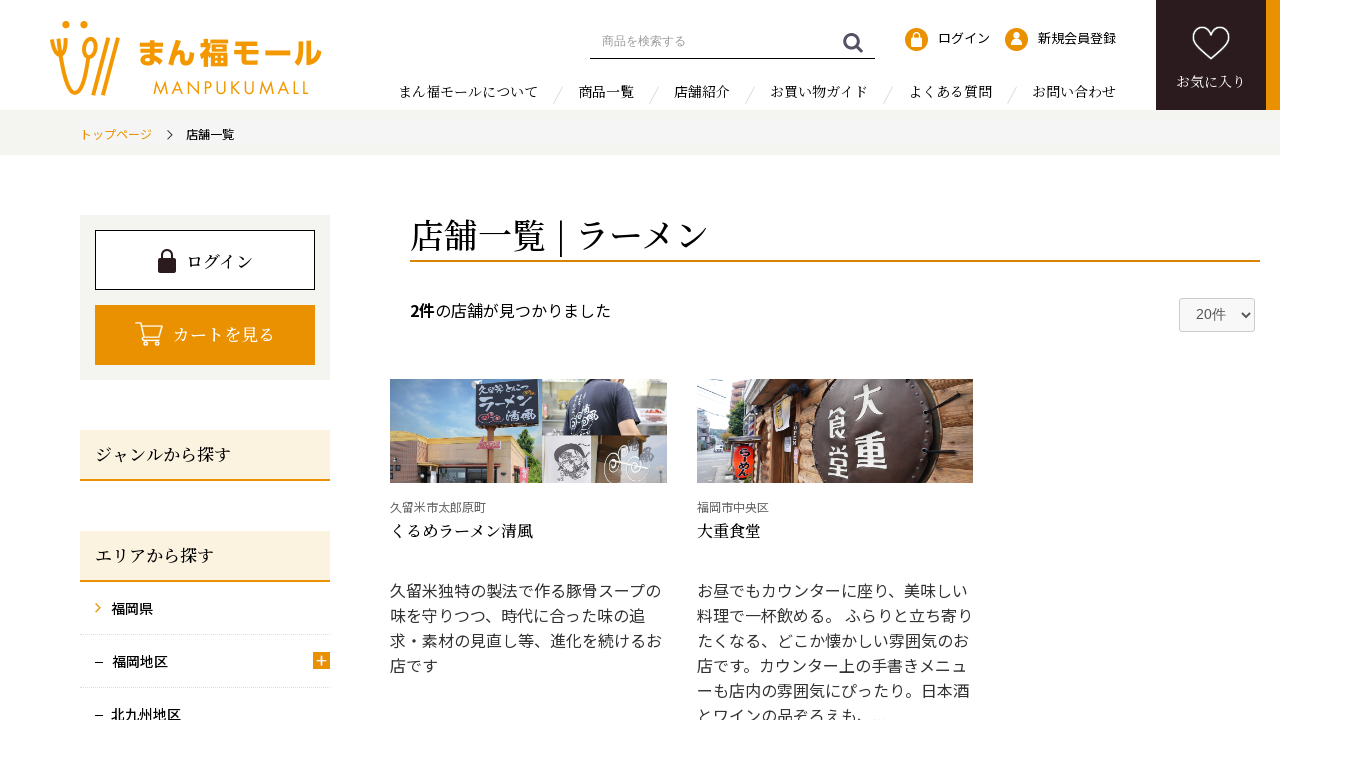

--- FILE ---
content_type: text/html; charset=UTF-8
request_url: https://manpukumall.com/shops/list?category_id=15
body_size: 7590
content:
<!doctype html>
<html lang="ja">
<head prefix="og: http://ogp.me/ns# fb: http://ogp.me/ns/fb# product: http://ogp.me/ns/product#">

<!-- Google Tag Manager -->
<script>(function(w,d,s,l,i){w[l]=w[l]||[];w[l].push({'gtm.start':
new Date().getTime(),event:'gtm.js'});var f=d.getElementsByTagName(s)[0],
j=d.createElement(s),dl=l!='dataLayer'?'&l='+l:'';j.async=true;j.src=
'https://www.googletagmanager.com/gtm.js?id='+i+dl;f.parentNode.insertBefore(j,f);
})(window,document,'script','dataLayer','GTM-WFDTV4W');</script>
<!-- End Google Tag Manager -->
<script>
if (!window.afblpcvLpConf) {
  window.afblpcvLpConf = [];
}
window.afblpcvLpConf.push({
  siteId: "dd5bd284"
});
</script>
<script src="https://t.afi-b.com/jslib/lpcv.js?cid=dd5bd284&pid=U13699A" async="async"></script>
<meta name="facebook-domain-verification" content="ydwki5yqg3iatsovl8v6h5kwxbyams"/>
    <meta charset="utf-8">
    <meta name="viewport" content="width=device-width, initial-scale=1, shrink-to-fit=no">
    <meta name="eccube-csrf-token" content="Jk2VuDaNUwej9c_JHqgoHPrTh4wBg4bE-I1IKIAMthE">
    <title>まん福モール / ラーメン</title>

                        <link rel="icon" href="/html/user_data/assets/img/common/favicon.ico">
    <link rel="stylesheet" href="https://stackpath.bootstrapcdn.com/bootstrap/3.4.1/css/bootstrap.min.css" integrity="sha384-HSMxcRTRxnN+Bdg0JdbxYKrThecOKuH5zCYotlSAcp1+c8xmyTe9GYg1l9a69psu" crossorigin="anonymous">
    <link rel="stylesheet" href="https://use.fontawesome.com/releases/v5.3.1/css/all.css" integrity="sha384-mzrmE5qonljUremFsqc01SB46JvROS7bZs3IO2EmfFsd15uHvIt+Y8vEf7N7fWAU" crossorigin="anonymous">
   
	<link rel="stylesheet" type="text/css" href="/html/user_data/assets/common/css/slick.css">
	<link rel="stylesheet" type="text/css" href="/html/user_data/assets/common/css/slick-theme.css">
    <link rel="stylesheet" href="/html/template/default/assets/css/style.css">
	<link rel="stylesheet" type="text/css" href="/html/user_data/assets/common/css/reset.css">
	<link rel="stylesheet" type="text/css" href="/html/user_data/assets/common/css/remodal.css">
	<link rel="stylesheet" type="text/css" href="/html/user_data/assets/common/css/remodal-default-theme.css">
	<link rel="stylesheet" type="text/css" href="/html/user_data/assets/common/css/common.css">
    <link rel="stylesheet" type="text/css" href="/html/user_data/assets/common/css/common.css" media="print">
	<link rel="stylesheet" type="text/css" href="/html/user_data/assets/common/css/sp.css" media='only screen and (max-width:768px)'>
        <script src="https://code.jquery.com/jquery-3.3.1.min.js" integrity="sha256-FgpCb/KJQlLNfOu91ta32o/NMZxltwRo8QtmkMRdAu8=" crossorigin="anonymous"></script>
    <script>
        $(function() {
            $.ajaxSetup({
                'headers': {
                    'ECCUBE-CSRF-TOKEN': $('meta[name="eccube-csrf-token"]').attr('content')
                }
            });
        });
    </script>
                    <!-- ▼A8.net 解析タグ -->
            <script src="//statics.a8.net/a8sales/a8sales.js"></script>
        <!-- ▲A8.net 解析タグ -->

                <link rel="stylesheet" href="/html/user_data/assets/css/customize.css">
</head>
<body id="page_shop_list top" class="product_page">
<!-- Google Tag Manager (noscript) -->
<noscript><iframe src="https://www.googletagmanager.com/ns.html?id=GTM-WFDTV4W"
height="0" width="0" style="display:none;visibility:hidden"></iframe></noscript>
<!-- End Google Tag Manager (noscript) -->

<div id="container" class="ec-layoutRole">
                <header class="header" class="ec-layoutRole__header">
                <!-- ▼ヘッダー(商品検索・ログインナビ・カート) -->
            

    <div id="header_sp">
            <p class="h_logo_sp"><a href="https://manpukumall.com/"><img src="/html/user_data/assets/common/img/h_logo.png" alt="まん福モール"></a></p>
    
    <div class="h_fava_sp"><a href="https://manpukumall.com/mypage/favorite"><span>お気に入り</span></a></div>
    <div class="h_cart_sp"><a href="https://manpukumall.com/cart"><span>カート</span></a></div>
    <a data-remodal-target="modal" class="navToggle"><span></span><span></span><span></span><span>メニュー</span></a>
    <nav class="globalMenuSp remodal" data-remodal-id="modal" data-remodal-options="hashTracking:false">
      <div class="header_sp_in">
        <div class="h_logo_sp"><a href="https://manpukumall.com/"><img src="/html/user_data/assets/common/img/h_logo.png" alt="まん福モール"></a></div>
        <div class="h_fava_sp"><a href="https://manpukumall.com/mypage/favorite"><span>お気に入り</span></a></div>
        <div class="h_cart_sp"><a href="https://manpukumall.com/cart"><span>カート</span></a></div>
        <a data-remodal-action="close" class="close"><span></span><span></span><span>閉じる</span></a></div>
      <div class="globalMenuSp_inbox">
        <ul class="h_menu01_sp">
          <li><a href="https://manpukumall.com/help/about">まん福モールについて</a></li>
          <li><a href="https://manpukumall.com/products/list">商品一覧</a></li>
          <li><a href="https://manpukumall.com/shops/list">店舗紹介</a></li>
          <li><a href="https://manpukumall.com/guide">お買い物ガイド</a></li>
          <li><a href="https://manpukumall.com/help/faq">よくある質問</a></li>
          <li><a href="https://manpukumall.com/contact">お問い合わせ</a></li>
        </ul>
        <div class="accordion">
          <p class="acctit">ジャンルから探す<span class="accbtn"></span></p>
          <div class="accct">
            <ul class="h_menu02_sp">
                            </ul>
          </div>
        </div>

          <div class="accordion h_special_sp">
            <p class="acctit">特集から探す<span class="accbtn"></span></p>
            <div class="accct">
                                                    <a href="https://manpukumall.com/products/list?category_id=35">テレビ出演特集</a>
                                                                    <a href="https://manpukumall.com/products/list?category_id=34">母の日</a>
                                                                    <a href="https://manpukumall.com/products/list?category_id=33">一人暮らし応援</a>
                                                                    <a href="https://manpukumall.com/products/list?category_id=32">うどん特集</a>
                                                                    <a href="https://manpukumall.com/products/list?category_id=31">冬を思い切り楽しむ特集</a>
                                                                    <a href="https://manpukumall.com/products/list?category_id=30">くるめグルメ特集</a>
                                                                    <a href="https://manpukumall.com/products/list?category_id=29">夏を思い切り楽しむ特集</a>
                                                                    <a href="https://manpukumall.com/products/list?category_id=28">秋を楽しむ特集</a>
                                                                    <a href="https://manpukumall.com/products/list?category_id=27">父の日特集</a>
                                                                                                                                            </div>
          </div>

        <div class="accordion h_area_sp">
          <p class="acctit">エリアから探す<span class="accbtn"></span></p>
          <div class="accct">
            <div class="title">福岡県</div>
            <ul class="h_menu03_sp">
              <li><a href="https://manpukumall.com/shops/list?area_id=1"><span>福岡地区</span></a>
                <ul>
                  <li><a href="https://manpukumall.com/shops/list?area_id=5"><span>宗像</span></a></li>
                  <li><a href="https://manpukumall.com/shops/list?area_id=6"><span>糸島</span></a></li>
                </ul>
              </li>
              <li><a href="https://manpukumall.com/shops/list?area_id=3"><span>筑豊地区</span></a>
                <ul>
                  <li><a href="https://manpukumall.com/shops/list?area_id=7"><span>うきは</span></a></li>
                </ul>
              </li>
              <li><a href="https://manpukumall.com/shops/list?area_id=2">北九州地区</a></li>
              <li><a href="https://manpukumall.com/shops/list?area_id=3">筑後地区</a></li>
            </ul>
            <ul class="h_menu02_sp">
                <li><a href="https://manpukumall.com/shops/list?area_id=8">佐賀県</a></li>
                <li><a href="https://manpukumall.com/shops/list?area_id=9">長崎県</a></li>
                <li><a href="https://manpukumall.com/shops/list?area_id=10">熊本県</a></li>
                <li><a href="https://manpukumall.com/shops/list?area_id=11">大分県</a></li>
                <li><a href="https://manpukumall.com/shops/list?area_id=12">宮崎県</a></li>
                <li><a href="https://manpukumall.com/shops/list?area_id=13">鹿児島県</a></li>
            </ul>
          </div>
        </div>
        <ul class="h_menu03_sp">
                                    <li class="h_login_sp"><a href="https://manpukumall.com/mypage/login"><span>ログイン</span></a></li>
                    <li class="h_member_sp"><a href="https://manpukumall.com/entry"><span>新規会員登録</span></a></li>
                
          <li><a href="https://manpukumall.com/guide#hope">掲載希望の方</a></li>
          <li><a href="https://manpukumall.com/help/cancel">キャンセル・返品について</a></li>
          <li><a href="https://manpukumall.com/help/tradelaw">特定商取引法に基づく表記</a></li>
          <li><a href="https://manpukumall.com/help/privacy">プライバシーポリシー</a></li>
        </ul>
        <div class="h_search_sp">

          
<div class="ec-headerSearch">
    <form method="get" class="searchform" action="/products/list">
        <div class="ec-headerSearch__keyword">
            <div class="ec-input">
                <input type="search" name="name" maxlength="50" class="search-name" placeholder="商品を検索する" />
                <button class="ec-headerSearch__keywordBtn" type="submit">
                    <div class="ec-icon">
                        <img src="/html/template/default/assets/icon/search-dark.svg" alt="">
                    </div>
                </button>
            </div>
        </div>
    </form>
</div>
        </div>
              </div>
    </nav>
  </div>
  <div id="header_pc">
    <div class="h_logo_block">
            <p class="h_logo"><a href="https://manpukumall.com/"><img src="/html/user_data/assets/common/img/h_logo.png" alt="まん福モール"></a></p>
        </div>
    <div class="h_right">
      <div class="h_menu_block">
        <div class="h_menu_block01">
          <div class="h_search">
            
<div class="ec-headerSearch">
    <form method="get" class="searchform" action="/products/list">
        <div class="ec-headerSearch__keyword">
            <div class="ec-input">
                <input type="search" name="name" maxlength="50" class="search-name" placeholder="商品を検索する" />
                <button class="ec-headerSearch__keywordBtn" type="submit">
                    <div class="ec-icon">
                        <img src="/html/template/default/assets/icon/search-dark.svg" alt="">
                    </div>
                </button>
            </div>
        </div>
    </form>
</div>
          </div>
                            <div class="h_login"><a href="https://manpukumall.com/mypage/login">ログイン</a></div>
                <div class="h_member"><a href="https://manpukumall.com/entry">新規会員登録</a></div>
                    </div>
        <div class="h_menu_block02">
          <ul>
            <li><a href="https://manpukumall.com/help/about">まん福モールについて</a></li>
            <li><a href="https://manpukumall.com/products/list">商品一覧</a></li>
            <li><a href="https://manpukumall.com/shops/list">店舗紹介</a></li>
            <li><a href="https://manpukumall.com/guide">お買い物ガイド</a></li>
            <li><a href="https://manpukumall.com/help/faq">よくある質問</a></li>
            <li><a href="https://manpukumall.com/contact">お問い合わせ</a></li>
          </ul>
        </div>
      </div>
      <div class="h_btn_block">
        <div class="h_fava"><a href="https://manpukumall.com/mypage/favorite">お気に入り</a></div>
        <div class="h_cart"><a href="https://manpukumall.com/cart">カート</a></div>
      </div>
    </div>
  </div>
        <!-- ▲ヘッダー(商品検索・ログインナビ・カート) -->

        </header>
    	<div id="contents" class="sub">
                <div class="ec-layoutRole__contentTop">
                <!-- ▼パンくず -->
            <div class="bread_Area">
    <div class="inner">
        <ul class="breadcrumb">
          <li><a href="https://manpukumall.com/">トップページ</a></li>
                                                <li>店舗一覧</li>
                                  </ul>
    </div>
</div>

        <!-- ▲パンくず -->

        </div>
    
    <div id="contents_box" class="ec-layoutRole__contents">
                            <div id="contents_menu" class="ec-layoutRole__left">
                    <!-- ▼レフトナビ -->
             
      <div id="contents_menu">
        <div class="left_login_block">
                    <div class="left_login_btn"><a href="https://manpukumall.com/mypage/login"><span>ログイン</span></a></div>
                  <div class="left_cart_btn"><a href="https://manpukumall.com/cart"><span>カートを見る</span></a></div>
        </div>
        <div class="left_menu_block">
                  <div class="left_menu_block_genre">
            <h3 class="sub_left_title01">ジャンルから探す</h3>
            <ul>
                        </ul>
          </div>
                  <div class="left_menu_block_area">
            <h3 class="sub_left_title01">エリアから探す</h3>
            <ul>
              <li class="bb_dot"><a href="/shops/list?area_id=99">福岡県</a></li>
            </ul>
            <div class="accordion">
              <p class="acctit">福岡地区<span class="accbtn"></span></p>
              <div class="accct">
                <ul>
                  <li><a href="/shops/list?area_id=1"><span>・</span>福岡地区すべて</a></li>
                  <li><a href="/shops/list?area_id=5"><span>・</span>宗像</a></li>
                  <li><a href="/shops/list?area_id=6"><span>・</span>糸島</a></li>
                </ul>
              </div>
            </div>
            <ul>
              <li class="fukuokaarea bb_dot"><a href="/shops/list?area_id=2">北九州地区</a></li>
            </ul>
            <ul>
              <li class="fukuokaarea bb_dot"><a href="/shops/list?area_id=3">筑豊地区</a></li>
            </ul>
            <div class="accordion">
              <p class="acctit">筑後地区<span class="accbtn"></span></p>
              <div class="accct">
                <ul>
                  <li><a href="/shops/list?area_id=4"><span>・</span>筑後地区すべて</a></li>
                  <li><a href="/shops/list?area_id=7"><span>・</span>うきは</a></li>
                </ul>
              </div>
            </div>
            <ul>
                                                                                                                                                                                                                                                    <li><a href="/shops/list?area_id=8">佐賀県</a></li>
                                                                <li><a href="/shops/list?area_id=9">長崎県</a></li>
                                                                <li><a href="/shops/list?area_id=10">熊本県</a></li>
                                                                <li><a href="/shops/list?area_id=11">大分県</a></li>
                                                                <li><a href="/shops/list?area_id=12">宮崎県</a></li>
                                                                <li><a href="/shops/list?area_id=13">鹿児島県</a></li>
                                                                    </ul>
          </div>
          <div class="left_menu_block_bnr">
            <div class="left_menu_block_bnr_img"><a href="https://manpukumall.com/guide"><img src="/html/user_data/assets/common/img/left_bnr01.png" alt="お買い物ガイド"></a></div>
            <div class="left_menu_block_bnr_img"><a href="https://manpukumall.com/help/about"><img src="/html/user_data/assets/common/img/left_bnr02.png" alt="まん福モールについて"></a></div>
          </div>
        </div>
      </div>
        <!-- ▲レフトナビ -->

            </div>
        
                                    
		        <div id="contents_main" class="ec-layoutRole__mainWithColumn">
                                
                            	<article>
        <section class="shop_list_list">
        <div class="ec-searchnavRole">
            <form name="form1" id="form1" method="get" action="?">
                                    <input type="hidden" id="mode"
                           name="mode"
                           />
                                    <input type="hidden" id="category_id"
                           name="category_id"
                           value="15" />
                                    <input type="hidden" id="area_id"
                           name="area_id"
                           />
                                    <input type="hidden" id="pageno"
                           name="pageno"
                           />
                                    <input type="hidden" id="disp_number"
                           name="disp_number"
                           value="0" />
                            </form>

            <div class="ec-searchnavRole__topicpath">
                                            							<h1 class="sub_title01">店舗一覧 | ラーメン</h1>
                                                        </div>

            <div class="ec-searchnavRole__infos">
                <div class="ec-searchnavRole__counter">
                                            <span class="ec-font-bold">2件</span><span>の店舗が見つかりました</span>
                                    </div>
                                    <div class="ec-searchnavRole__actions">
                        <div class="ec-select">
                            <select id="" name="disp_number" class="disp-number form-control"><option value="0">20件</option><option value="1">40件</option><option value="2">60件</option></select>
                        </div>
                    </div>
                            </div>
        </div>
                    <div class="ec-shelfRole">
				<div class="shop_list">
                                            
<div class="shop_list_box">
	<a href="https://manpukumall.com/shops/detail/20">
	<figure class="shop_img "><img src="/html/upload/save_image/0716102557_60f0e0256b95f.jpg"></figure>
	<div class="shop_disc"><span class="shop_place">久留米市太郎原町</span>
		<h2 class="shop_name">くるめラーメン清風</h2>
		<p class="shop_txt">久留米独特の製法で作る豚骨スープの味を守りつつ、時代に合った味の追求・素材の見直し等、進化を続けるお店です</p>
	</div>
	</a>
</div>

                                            
<div class="shop_list_box">
	<a href="https://manpukumall.com/shops/detail/4">
	<figure class="shop_img "><img src="/html/upload/save_image/1130134301_5fc4785536905.jpg"></figure>
	<div class="shop_disc"><span class="shop_place">福岡市中央区</span>
		<h2 class="shop_name">大重食堂</h2>
		<p class="shop_txt">お昼でもカウンターに座り、美味しい料理で一杯飲める。
ふらりと立ち寄りたくなる、どこか懐かしい雰囲気のお店です。カウンター上の手書きメニューも店内の雰囲気にぴったり。日本酒とワインの品ぞろえも、味わいがわかりやすく、注文しやすいよう番号で書かれています。
（季節に合わせてサッパリしたお酒がならんだり、その時期、その時期でちょくちょく変わるそうです。）
ワインはナチュール（自然派）ワインが揃っています。二日酔いしにくいそうですよ。お店に来たら、手書きのボードをチェックしてみてくださいね。</p>
	</div>
	</a>
</div>

                                    </div>
            </div>
            <div class="ec-pagerRole">
                            </div>
        
          </section>
        </article>
    
                        		        </div>
                            </div>
    </div>

                <div class="ec-layoutRole__contentBottom">
                <!-- ▼SNS -->
            <section id="f_sns">

  <div class="inner">
    <ul>
            </ul>
  </div>
 
</section>
        <!-- ▲SNS -->
    <!-- ▼ショッピングガイド -->
            <section id="shopping_guide">
  <div class="inner">
    <div class="shopping_guide_box01 accordion">
      <div class="shopping_guide_title01 acctit">送料・発送日について<span class="accbtn"></span></div>
      <p class="shopping_guide_txt accct">送料・発送日は店舗ごとに異なりますので、店舗詳細ページ及び、カート内でご確認ください。</p>
    </div>
    <div class="shopping_guide_box02 accordion">
      <div class="shopping_guide_title01 acctit">お支払い方法について<span class="accbtn"></span></div>
		<div class="accct">
      <div class="shopping_guide_title02">支払方法</div>
      <p class="shopping_guide_txt">クレジット払い<!--・コンビニ払い-->がご利用頂けます。</p>	
      <div class="shopping_guide_title02">支払時期</div>
      <p class="shopping_guide_txt">商品注文確定時でお支払いが確定致します。</p>
		</div>


    </div>
    <div class="shopping_guide_box03 accordion">
      <div class="shopping_guide_title01 acctit">お届け日時指定について<span class="accbtn"></span></div>
		<div class="accct">
		  <p class="shopping_guide_txt">お支払方法や配送エリア、店舗及び商品によりお届けにかかる日数・ご指定いただける日時が異なります。<!--お支払方法で、コンビニ決済を選択された場合、お支払い確認後の発送となりますので、ご希望の到着日に到着しない場合がございます。-->ご了承ください。</p>
		</div>
    </div>
    <div class="shopping_guide_box04 accordion">
      <div class="shopping_guide_title01 acctit">キャンセル・返品について<span class="accbtn"></span></div>
      <p class="shopping_guide_txt accct">ご注文確定後、お客様のご都合によるキャンセルや商品変更・返品はお受け致しかねますのであらかじめご了承ください。 商品の到着後、すぐに点検をお願いいたします。</p>
    </div>
  </div>
</section>
        <!-- ▲ショッピングガイド -->

        </div>
    
                <div class="ec-layoutRole__footer">
                <!-- ▼フッター -->
            
<!-- フッター▼ -->

<footer id="footer">
  <div class="ft01">
    <div class="inner">
      <div class="f_info">
        <p class="f_logo"><a href="https://manpukumall.com/"><img src="/html/user_data/assets/common/img/f_logo.png" alt="まん福モール"></a></p>
        <div class="f_contact"> <a href="https://manpukumall.com/contact"><span>お問い合わせ</span></a></div>
      </div>
      <div class="ft01_right">
        <div class="f_menu01">
          <ul>
            <li><a href="https://manpukumall.com/help/about">まん福モールについて</a></li>
            <li><a href="https://manpukumall.com/products/list">商品一覧</a></li>
          </ul>
          <ul>
            <li><a href="https://manpukumall.com/shops/list">店舗紹介</a></li>
            <li><a href="https://manpukumall.com/guide">お買い物ガイド</a></li>
          </ul>
          <ul>
            <li><a href="https://manpukumall.com/help/faq">よくある質問</a></li>
            <li><a href="https://manpukumall.com/guide#hope">掲載希望の方</a></li>
          </ul>
          <ul>
            <li><a href="https://manpukumall.com/help/cancel">キャンセル・返品について</a></li>
          </ul>
        </div>
      </div>
    </div>
  </div>
  <div class="ft02">
    <div class="inner">
      <div class="f_menu02">
        <ul>
          <li><a href="https://manpukumall.com/help/tradelaw">特定商取引法に基づく表記</a></li>
          <li><a href="https://manpukumall.com/help/privacy">プライバシーポリシー</a></li>
        </ul>
      </div>
      <address>
      &copy; 2020 emuemunishinihon Co. ltd.
      </address>
    </div>
  </div>
</footer>
<!-- フッター▲ -->

        <!-- ▲フッター -->

        </div>
    </div><!-- ec-layoutRole -->

<div class="ec-overlayRole"></div>
<div class="ec-drawerRoleClose"><i class="fas fa-times"></i></div>
<div class="ec-drawerRole">
                    <!-- ▼商品検索 -->
            
<div class="ec-headerSearch">
    <form method="get" class="searchform" action="/products/list">
        <div class="ec-headerSearch__keyword">
            <div class="ec-input">
                <input type="search" name="name" maxlength="50" class="search-name" placeholder="商品を検索する" />
                <button class="ec-headerSearch__keywordBtn" type="submit">
                    <div class="ec-icon">
                        <img src="/html/template/default/assets/icon/search-dark.svg" alt="">
                    </div>
                </button>
            </div>
        </div>
    </form>
</div>
        <!-- ▲商品検索 -->
    <!-- ▼カテゴリナビ(SP) -->
            


<div class="ec-headerCategoryArea">
    <div class="ec-headerCategoryArea__heading">
        <p>カテゴリ一覧</p>
    </div>
    <div class="ec-itemNav">
        <ul class="ec-itemNav__nav">
                            <li>
                            <a href="https://manpukumall.com/products/list?category_id=35">
        テレビ出演特集
    </a>
    
                </li>
                            <li>
                            <a href="https://manpukumall.com/products/list?category_id=34">
        母の日
    </a>
    
                </li>
                            <li>
                            <a href="https://manpukumall.com/products/list?category_id=33">
        一人暮らし応援
    </a>
    
                </li>
                            <li>
                            <a href="https://manpukumall.com/products/list?category_id=32">
        うどん特集
    </a>
    
                </li>
                            <li>
                            <a href="https://manpukumall.com/products/list?category_id=31">
        冬を思い切り楽しむ特集
    </a>
    
                </li>
                            <li>
                            <a href="https://manpukumall.com/products/list?category_id=30">
        くるめグルメ特集
    </a>
    
                </li>
                            <li>
                            <a href="https://manpukumall.com/products/list?category_id=29">
        夏を思い切り楽しむ特集
    </a>
    
                </li>
                            <li>
                            <a href="https://manpukumall.com/products/list?category_id=28">
        秋を楽しむ特集
    </a>
    
                </li>
                            <li>
                            <a href="https://manpukumall.com/products/list?category_id=27">
        父の日特集
    </a>
    
                </li>
                            <li>
                            <a href="https://manpukumall.com/products/list?category_id=25">
        冬のあったか特集
    </a>
    
                </li>
                            <li>
                            <a href="https://manpukumall.com/products/list?category_id=24">
        宗像特集
    </a>
    
                </li>
                            <li>
                            <a href="https://manpukumall.com/products/list?category_id=26">
        まん福モール＋
    </a>
    
                </li>
                            <li>
                            <a href="https://manpukumall.com/products/list?category_id=11">
        鍋
    </a>
    
                </li>
                            <li>
                            <a href="https://manpukumall.com/products/list?category_id=10">
        焼き鳥
    </a>
    
                </li>
                            <li>
                            <a href="https://manpukumall.com/products/list?category_id=12">
        海鮮
    </a>
    
                </li>
                            <li>
                            <a href="https://manpukumall.com/products/list?category_id=13">
        うどん・そば
    </a>
    
                </li>
                            <li>
                            <a href="https://manpukumall.com/products/list?category_id=14">
        餃子
    </a>
    
                </li>
                            <li>
                            <a href="https://manpukumall.com/products/list?category_id=15">
        ラーメン
    </a>
    
                </li>
                            <li>
                            <a href="https://manpukumall.com/products/list?category_id=16">
        うなぎ
    </a>
    
                </li>
                            <li>
                            <a href="https://manpukumall.com/products/list?category_id=17">
        カレー
    </a>
    
                </li>
                            <li>
                            <a href="https://manpukumall.com/products/list?category_id=18">
        中華
    </a>
    
                </li>
                            <li>
                            <a href="https://manpukumall.com/products/list?category_id=19">
        肉・肉料理
    </a>
    
                </li>
                            <li>
                            <a href="https://manpukumall.com/products/list?category_id=20">
        果物
    </a>
    
                </li>
                            <li>
                            <a href="https://manpukumall.com/products/list?category_id=21">
        酒
    </a>
    
                </li>
                            <li>
                            <a href="https://manpukumall.com/products/list?category_id=22">
        スイーツ
    </a>
    
                </li>
                            <li>
                            <a href="https://manpukumall.com/products/list?category_id=23">
        その他
    </a>
    
                </li>
                            <li>
                            <a href="https://manpukumall.com/products/list?category_id=1">
        おすすめ商品
    </a>
    
                </li>
                            <li>
                            <a href="https://manpukumall.com/products/list?category_id=2">
        新着商品
    </a>
    
                </li>
                    </ul>
    </div>
</div>

        <!-- ▲カテゴリナビ(SP) -->
    <!-- ▼ログインナビ(SP) -->
            
<div class="ec-headerLinkArea">
    <div class="ec-headerLink__list">
        <a class="ec-headerLink__item" href="https://manpukumall.com/cart">
            <div class="ec-headerLink__icon">
                <i class="fas fa-shopping-cart fa-fw"></i>
            </div>
            <span>カートを見る</span>
        </a>
                    <a class="ec-headerLink__item" href="https://manpukumall.com/entry">
                <div class="ec-headerLink__icon">
                    <i class="fas fa-user fa-fw"></i>
                </div>
                <span>新規会員登録</span>
            </a>
                            <a class="ec-headerLink__item" href="https://manpukumall.com/mypage/favorite">
                    <div class="ec-headerLink__icon">
                        <i class="fas fa-heart fa-fw"></i>
                    </div>
                    <span>お気に入り</span>
                </a>
                        <a class="ec-headerLink__item" href="https://manpukumall.com/mypage/login">
                <div class="ec-headerLink__icon">
                    <i class="fas fa-lock fa-fw"></i>
                </div>
                <span>ログイン</span>
            </a>
                <a class="ec-headerLink__item" href="https://manpukumall.com/">
            <div class="ec-headerLink__icon">
                <i class="fas fa-home fa-fw"></i>
            </div>
            <span>ホームに戻る</span>
        </a>
    </div>
</div>

        <!-- ▲ログインナビ(SP) -->

    </div>
<div class="ec-blockTopBtn pagetop"><img src="/html/user_data/assets/common/img/pagetop.png" alt="ページトップへ"></div>

<script src="https://stackpath.bootstrapcdn.com/bootstrap/3.4.1/js/bootstrap.min.js" integrity="sha384-aJ21OjlMXNL5UyIl/XNwTMqvzeRMZH2w8c5cRVpzpU8Y5bApTppSuUkhZXN0VxHd" crossorigin="anonymous"></script>

<script type="text/javascript" src="/html/user_data/assets/common/js/slick.min.js"></script> 
<script>
var eccube_lang = {
    "common.delete_confirm":"削除してもよろしいですか?"
}
</script><script src="/html/template/default/assets/js/function.js"></script>
<script src="/html/template/default/assets/js/eccube.js"></script>

<script type="text/javascript" src="/html/user_data/assets/common/js/smooth-scroll.polyfills.min.js"></script> 
<script type="text/javascript" src="/html/user_data/assets/common/js/remodal.min.js"></script> 
<script type="text/javascript" src="/html/user_data/assets/common/js/fixHeight.js"></script>
<script type="text/javascript" src="/html/user_data/assets/common/js/common.js"></script> 
<script type="text/javascript">
var linear = new SmoothScroll('[data-easing="linear"]', {easing: 'linear'});
</script>
<script type="text/javascript" src="/html/user_data/assets/common/js/ScrollTrigger.min.js"></script>
<script>
	document.addEventListener('DOMContentLoaded', function() {
        window.onload = function() {
            var trigger = new ScrollTrigger();
        };
	});
</script>
    <script>
        $(function() {

            // 表示件数を変更
            $('.disp-number').change(function() {
                var dispNumber = $(this).val();
                $('#disp_number').val(dispNumber);
                $('#pageno').val(1);
                $("#form1").submit();
            });
        });
    </script>
    <script>
    jQuery(document).ready(function($){
	$(".shop_list .shop_list_box .shop_disc .shop_txt").each(function(){
	        if ($(this).text().length > 100) {
	            $(this).text($(this).text().substr(0, 97)); 
	            $(this).append('...');
	        }
	    });
    });
    </script>


<!-- ScrollTrigger end -->
    <script src="/html/user_data/assets/js/customize.js"></script>
</body>
</html>


--- FILE ---
content_type: text/css
request_url: https://manpukumall.com/html/user_data/assets/common/css/common.css
body_size: 13299
content:
@charset "utf-8";
/* CSS Document */
@import url('https://fonts.googleapis.com/css2?family=Noto+Sans+JP:wght@400;500;700&display=swap');
@import url('https://fonts.googleapis.com/css2?family=Noto+Serif+JP:wght@400;500;600;700&display=swap');
* {
	font-family: 'Noto Sans JP', sans-serif;
	font-weight: 400;
	font-size: 16px;
	line-height: 1.6;
	color: #000000;
}
body{
	font-family: 'Noto Sans JP', sans-serif;
	font-weight: 400;
}
html {
	min-width: 1360px;
}
img {
	vertical-align: bottom;
	max-width: 100%;
}
a img {
	opacity: 1;
	transition: .3s;
}
a:hover img {
	opacity: .6;
	transition: .3s;
}
a:hover {
	transition: .3s;
}
.clear {
	clear: both;
}
.clearfix:after {
	content: "";
	display: block;
	clear: both;
}
.clearfix {
	overflow: hidden;
}
.pc_none {
	display: none;
}
.sp_none {
	display: block;
}
.pc_nolink {
	pointer-events: none;
	text-decoration: none;
}
.txt_c {
	text-align: center;
}
.font_b {
	font-weight: 700;
}
.mincho01 {
	font-family: 'Noto Serif JP', serif;
}
.en01 {
	font-family: 'Lora', serif;
}
.dfc_box {
	display: -webkit-flex;
	display: -moz-flex;
	display: -ms-flex;
	display: -o-flex;
	display: flex;
	align-items: center;
	justify-content: center;
}
.slick-slide {
	outline: none!important;
}
.slick-slide:focus {
	outline: none!important;
}
.slick-slide a {
	border: none!important;
}
.slide-arrow {
	position: absolute;
	z-index: 99;
	cursor: pointer;
	transition: 0.3s;
}
.slide-arrow:hover {
	opacity: 0.6;
	transition: 0.3s;
}
/*--------------------------------------------------------------------
共通
--------------------------------------------------------------------*/
#container {
	overflow: hidden;
}
#contents {
	margin-top: 135px;
}
.inner {
	width: 94%;
	margin-left: auto;
	margin-right: auto;
	max-width: 1200px;
	overflow: hidden;
	clear: both;
}
.title01 {
	margin-bottom: 45px;
	text-align: center;
	position: relative;
	display: inline-block;
	padding: 0 132px;
}
.title01:before {
	border-top: 2px solid #e99100;
	position: absolute;
	top: 17px;
	left: 0;
	content: "";
	width: 102px;
	height: 2px;
}
.title01:after {
	border-top: 2px solid #e99100;
	position: absolute;
	top: 17px;
	right: 0;
	content: "";
	width: 102px;
	height: 2px;
}
.title01 .title {
	font-size: 34px;
	font-family: 'Noto Serif JP', serif;
	font-weight: 400;
	line-height: 1.0;
	letter-spacing: 0.25em;
	margin-bottom: 10px;
}
.title01 .en01 {
	font-size: 14px;
	color: #e99100;
	font-weight: 400;
	letter-spacing: 0.15em;
	line-height: 1.0;
}
.title02 {
	margin-bottom: 45px;
	display: inline-block;
	position: relative;
}
.title02:before {
	border-top: 2px solid #e99100;
	position: absolute;
	top: 0;
	left: 0;
	content: "";
	width: 36px;
	height: 2px;
}
.title02 .title {
	font-size: 34px;
	font-family: 'Noto Serif JP', serif;
	letter-spacing: 0.15em;
	padding-top: 30px;
	margin-bottom: 15px;
	line-height: 1.0;
}
.title02 .en01 {
	font-size: 14px;
	color: #e99100;
	letter-spacing: 0.15em;
	display: block;
}
.title03 {
	margin-bottom: 20px;
	text-align: center;
	position: relative;
}
.title03 .title {
	font-size: 32px;
	font-family: 'Noto Serif JP', serif;
	font-weight: 400;
	line-height: 1.0;
	letter-spacing: 0.1em;
	margin-bottom: 10px;
}
.title03 .en01 {
	font-size: 14px;
	color: #e99100;
	font-weight: 400;
	letter-spacing: 0.15em;
	line-height: 1.0;
}
.sub_title01 {
	font-size: 34px;
	font-family: 'Noto Serif JP', serif;
	padding-bottom: 8px;
	margin-bottom: 20px;
	border-bottom: 2px solid #d68500;
}
.sub_title02 {
	font-family: 'Noto Serif JP', serif;
	font-size: 24px;
	font-weight: 500;
	color: #FFF;
	line-height: 1.6;
	padding: 15px 25px;
	margin-bottom: 40px;
	background: #e99100 url(../img/sub_title01_bk.png) no-repeat left center;
}
.sub_title03 {
	font-family: 'Noto Serif JP', serif;
	border-top: 1px solid #d68500;
	border-bottom: 1px solid #d68500;
	padding: 15px 0;
	font-size: 18px;
	font-weight: 700;
	line-height: 1.4;
	position: relative;
	margin-bottom: 40px;
}
.sub_title03:before {
	border-top: 1px solid #d68500;
	position: absolute;
	top: 2px;
	left: 0;
	content: "";
	width: 100%;
	height: 1px;
}
.sub_title03:after {
	border-bottom: 1px solid #d68500;
	position: absolute;
	bottom: 2px;
	left: 0;
	content: "";
	width: 100%;
	height: 1px;
}
.sub_title04 {
	font-family: 'Noto Serif JP', serif;
	font-size: 24px;
	font-weight: 700;
	line-height: 1.6;
	margin: 10px 0 20px 0;
	position: relative;
	padding-left: 31px;
}
.sub_title04:before {
	border-top: 2px solid #e99100;
	position: absolute;
	top: 20px;
	left: 0;
	content: "";
	width: 21px;
	height: 2px;
}
.sub_title05 {
	font-family: 'Noto Serif JP', serif;
	padding: 15px 0;
	font-size: 22px;
	font-weight: 500;
	letter-spacing: 0.15em;
	line-height: 1.4;
	position: relative;
	margin-bottom: 5px;
}
.sub_title05:before {
	border-bottom: 2px solid #d68500;
	position: absolute;
	top: 0;
	left: 0;
	content: "";
	width: 28px;
	height: 2px;
}
.sub_title06 {
	font-family: 'Noto Serif JP', serif;
	padding-top: 20px;
	font-size: 42px;
	font-weight: 500;
	text-align: center;
	position: relative;
	margin-bottom: 50px;
}
.sub_title06:before {
	border-top: 2px solid #d68500;
	position: absolute;
	top: 0;
	left: 50%;
	content: "";
	width: 40px;
	height: 2px;
	margin-left: -20px;
}
.sub_left_title01 {
	font-family: 'Noto Serif JP', serif;
	font-size: 17px;
	font-weight: 500;
	background-color: #fcf2e0;
	padding: 15px 15px 16px 15px;
	border-bottom: 2px solid #e99100;
}
.default_red01 {
	color: #F00;
}
.default_page {
	margin-top: 60px;
	padding-bottom: 100px;
}
.default_title01 {
	font-size: 34px;
	font-family: 'Noto Serif JP', serif;
	padding-bottom: 8px;
	margin-bottom: 40px;
	border-bottom: 2px solid #d68500;
}
.default_title02 {
	font-family: 'Noto Serif JP', serif;
	font-size: 24px;
	font-weight: 700;
	line-height: 1.6;
	margin: 0 0 20px 0;
	position: relative;
	background-color: #f4f4f0;
	padding: 10px 20px 10px 55px;
}
.default_title02:before {
	border-top: 2px solid #e99100;
	position: absolute;
	top: 50%;
	left: 20px;
	content: "";
	width: 21px;
	height: 2px;
}
.default_caution01 {
	font-size: 14px;
	line-height: 1.4;
	color: #333;
}
.default_caution02 {
	font-size: 14px;
	line-height: 1.4;
	color: #f00;
}
.default_lead_txt01 {
	font-size: 16px;
	line-height: 2.0;
	margin-bottom: 30px;
}
.default_link01 {
	color: #e99100;
	transition: 0.3s;
}
.default_link01:hover {
	text-decoration: none;
	transition: 0.3s;
}
.default_tbl01 {
	margin-top: 15px;
}
.default_tbl01 table {
	width: 100%;
	border-top: 1px solid #dddddd;
	border-left: 1px solid #dddddd;
}
.default_tbl01 table th {
	background-color: #f4f4f0;
	font-size: 16px;
	font-weight: 500;
	padding: 18px 25px;
	border-bottom: 1px solid #dddddd;
	border-right: 1px solid #dddddd;
}
.default_tbl01 table td {
	font-size: 16px;
	padding: 18px 25px;
	border-bottom: 1px solid #dddddd;
	border-right: 1px solid #dddddd;
	text-align: center;
}
.default_txt01 {
	font-size: 16px;
	line-height: 1.6;
}
.default_txt01.m_b_20 {
	margin-bottom: 20px;
}
.default_block01:not(:last-child) {
	margin-bottom: 40px;
}
.default_list01 {
	margin: 10px 0;
}
.default_list01 li {
	font-size: 16px;
	line-height: 1.6;
	margin-bottom: 5px;
	padding-left: 1em;
	text-indent: -1em;
}
.default_list01 li:before {
	content: "・";
}
.default_list02 {
	margin: 10px 0;
}
.default_list02 li {
	padding-left: 3em;
	text-indent: -3em;
}
.default_dl01 {
	margin-bottom: 20px;
}
.default_dl01 dt {
	font-size: 18px;
	font-weight: 700;
	margin-bottom: 5px;
}
.default_dl01 dd {
	line-height: 1.8;
}
.sub_txt01 {
	font-size: 16px;
	line-height: 2.0;
}
.btn01 {
	margin-left: auto;
	margin-right: auto;
	width: 300px;
}
.btn01 a {
	background: #e99100;
	display: block;
	text-decoration: none;
	text-align: center;
	line-height: 56px;
	height: 56px;
	position: relative;
	transition: 0.3s;
	width: 100%;
	-webkit-box-sizing: border-box;
	-moz-box-sizing: border-box;
	box-sizing: border-box;
}
.btn01 a:before {
	border: 1px solid rgba(255,255,255,0.5);
	position: absolute;
	top: 4px;
	left: 4px;
	content: "";
	width: calc(100% - 10px);
	height: calc(100% - 10px);
}
.btn01 .arrow {
	color: #FFF;
	font-size: 16px;
	font-weight: 500;
	position: relative;
	letter-spacing: 0.15em;
	display: inline-block;
	width: 100%;
	font-family: 'Noto Serif JP', serif;
	height: 100%;
	line-height: 56px;
}
.btn01 .arrow:after {
	background: url(../img/arrow01.png) no-repeat;
	position: absolute;
	top: 50%;
	right: 20px;
	display: block;
	transition: 0.3s;
	content: "";
	width: 7px;
	height: 12px;
	margin-top: -6px;
}
.btn01 a:hover {
	opacity: 0.6;
	transition: 0.3s;
}
.btn01 a:hover .arrow:after {
	right: 13px;
	transition: 0.3s;
}
.btn02 {
	margin-left: auto;
	margin-right: auto;
	width: 280px;
}
.btn02 a {
	background: #2c1b1e;
	display: block;
	text-decoration: none;
	text-align: center;
	line-height: 50px;
	height: 50px;
	position: relative;
	transition: 0.3s;
	width: 100%;
	-webkit-box-sizing: border-box;
	-moz-box-sizing: border-box;
	box-sizing: border-box;
}
.btn02 span {
	color: #FFF;
	font-size: 14px;
	font-weight: 700;
	position: relative;
	display: inline-block;
}
.btn02 .prev_arrow {
	padding-left: 25px;
}
.btn02 .prev_arrow:before {
	background: url(../img/arrow10.png) no-repeat;
	position: absolute;
	top: 50%;
	left: 0;
	display: block;
	transition: 0.3s;
	content: "";
	width: 9px;
	height: 15px;
	margin-top: -7px;
}
.btn02 a:hover {
	opacity: 0.6;
	transition: 0.3s;
}
.btn02 a:hover .prev_arrow:before {
	left: -7px;
	transition: 0.3s;
}
.btn03 {
	margin-left: auto;
	margin-right: auto;
	width: 280px;
}
.btn03 a {
	border: 1px solid #e99100;
	display: block;
	text-decoration: none;
	text-align: center;
	line-height: 50px;
	height: 50px;
	position: relative;
	transition: 0.3s;
	width: 100%;
	-webkit-box-sizing: border-box;
	-moz-box-sizing: border-box;
	box-sizing: border-box;
}
.btn03 span {
	color: #e99100;
	font-size: 14px;
	font-weight: 500;
	position: relative;
	display: inline-block;
}
.btn03 .prev_arrow {
	padding-left: 25px;
}
.btn03 .prev_arrow:before {
	background: url(../img/arrow12.png) no-repeat left center;
	position: absolute;
	top: 50%;
	left: 0;
	display: block;
	transition: 0.3s;
	content: "";
	width: 9px;
	height: 15px;
	margin-top: -7px;
}
.btn03 a:hover {
	opacity: 0.6;
	transition: 0.3s;
}
.btn03 a:hover .prev_arrow:before {
	left: -7px;
	transition: 0.3s;
}
.tbl01 table {
	width: 100%;
	border-top: 1px solid #dddddd;
}
.tbl01 table th {
	background-color: #f4f4f0;
	font-size: 16px;
	padding: 18px 25px;
	border-bottom: 1px solid #dddddd;
	text-align: left;
}
.tbl01 table td {
	font-size: 16px;
	padding: 18px 25px;
	border-bottom: 1px solid #dddddd;
}
.bread_Area {
	width: 100%;
	background-color: #f4f4f0;
	padding: 10px 0;
}
.breadcrumb li {
	display: inline;
	font-size: 12px;
	position: relative;
}
.breadcrumb li:not(:first-child) {
	padding-left: 30px;
}
.breadcrumb li:not(:first-child):before {
	background: url(../img/arrow09.png) no-repeat left top;
	position: absolute;
	top: 5px;
	left: 11px;
	content: "";
	width: 6px;
	height: 10px;
}
.breadcrumb li a {
	font-size: 12px;
	color: #e99100;
	text-decoration: none;
}
.breadcrumb a:hover {
	opacity: 0.6;
}
/*--------------------------------------------------------------------
header
--------------------------------------------------------------------*/
.header #header_pc {
	position: fixed;
	top: 0;
	left: 0;
	height: 110px;
	background-color: #fff;
	width: 100%;
	z-index: 999;
	display: -webkit-flex;
	display: -moz-flex;
	display: -ms-flex;
	display: -o-flex;
	display: flex;
	padding-bottom: 25px;
	justify-content: space-between;
	min-width: 1376px;
}
.header #header_pc .h_right {
	display: -webkit-flex;
	display: -moz-flex;
	display: -ms-flex;
	display: -o-flex;
	display: flex;
	justify-content: flex-end;
}
.header #header_pc .h_logo_block {
	margin-left: 50px;
	margin-top: 21px;
}
.header #header_pc .h_menu_block .h_menu_block01 {
	display: -webkit-flex;
	display: -moz-flex;
	display: -ms-flex;
	display: -o-flex;
	display: flex;
	margin-bottom: 23px;
	justify-content: flex-end;
	margin-top: 24px;
}
.header #header_pc .h_menu_block .h_menu_block01 a {
	text-decoration: none;
	font-size: 13px;
	min-height: 23px;
	display: inline-block;
	padding-left: 33px;
	transition: 0.3s;
}
.header #header_pc .h_menu_block .h_menu_block01 a:hover {
	transition: 0.3s;
	opacity: 0.6;
}
.header #header_pc .h_menu_block .h_menu_block01 .h_search {
	margin-right: 30px;
	width: 285px;
	border-bottom: 1px solid #000;
}
.header #header_pc .h_menu_block .h_menu_block01 .h_search input[type="text"] {
	border: none;
	color: #888888;
	font-size: 13px;
	letter-spacing: 0.05em;
	padding: 5px 0;
	width: 255px;
}
.header #header_pc .h_menu_block .h_menu_block01 .h_search input[type="text"]:focus {
	outline: 0;
}
.header #header_pc .h_menu_block .h_menu_block01 .h_search input[type="submit"] {
	cursor: pointer;
	background: url(../img/h_search_icon.png) no-repeat left center;
	border: none;
	text-indent: -9999px;
	width: 20px;
	height: 20px;
}
.header #header_pc .h_menu_block .h_menu_block01 .h_login {
	margin-right: 15px;
}
.header #header_pc .h_menu_block .h_menu_block01 .h_login a {
	background: url(../img/h_login_icon.png) no-repeat left center;
}
.header #header_pc .h_menu_block .h_menu_block01 .h_member a {
	background: url(../img/h_member_icon.png) no-repeat left center;
}
.header #header_pc .h_menu_block .h_menu_block02 ul {
	display: -webkit-flex;
	display: -moz-flex;
	display: -ms-flex;
	display: -o-flex;
	display: flex;
}
.header #header_pc .h_menu_block .h_menu_block02 ul li:not(:last-child) {
	margin-right: 15px;
	padding-right: 25px;
	background: url(../img/h_menu02_line.png) no-repeat right center;
}
.header #header_pc .h_menu_block .h_menu_block02 ul li a {
	text-decoration: none;
	font-family: 'Noto Serif JP', serif;
	font-size: 14px;
	line-height: 18px;
	position: relative;
	display: block;
	padding-bottom: 7px;
}
.header #header_pc .h_menu_block .h_menu_block02 ul li a:after {
	border-bottom: 2px solid #e99100;
	position: absolute;
	bottom: -10px;
	left: 0;
	content: "";
	width: 100%;
	height: 2px;
	opacity: 0;
	transition: all 0.3s ease;
}
.header #header_pc .h_menu_block .h_menu_block02 ul li a:hover:after {
	border-bottom: 2px solid #e99100;
	position: absolute;
	bottom: 0;
	left: 0;
	content: "";
	width: 100%;
	height: 2px;
	opacity: 1;
}
.header #header_pc .h_btn_block {
	margin-left: 40px;
	display: -webkit-flex;
	display: -moz-flex;
	display: -ms-flex;
	display: -o-flex;
	display: flex;
}
.header #header_pc .h_btn_block a {
	text-decoration: none;
	display: block;
	width: 110px;
	height: 40px;
	text-align: center;
	font-family: 'Noto Serif JP', serif;
	font-size: 14px;
	color: #FFF;
	padding-top: 70px;
	transition: 0.3s;
}
.header #header_pc .h_btn_block a:hover {
	transition: 0.3s;
	opacity: 0.6;
}
.header #header_pc .h_btn_block .h_fava a {
	background: #2c1b1e url(../img/h_favorite_icon.png) no-repeat center 26px;
}
.header #header_pc .h_btn_block .h_cart a {
	background: #e99100 url(../img/h_cart_icon.png) no-repeat center 21px;
}

@media only screen and (min-width: 769px) {
#header_sp, .remodal-overlay, .remodal-wrapper {
	display: none !important;
}
}
/*--------------------------------------------------------------------
footer
--------------------------------------------------------------------*/
#f_link {
	display: -webkit-flex;
	display: -moz-flex;
	display: -ms-flex;
	display: -o-flex;
	display: flex;
	flex-wrap: wrap;
}
#f_link .f_link_box {
	width: 50%;
	position: relative;
}
#f_link .f_link_box a {
	display: block;
	text-decoration: none;
}
#f_link .f_link_box .btn01 {
	background: #e99100;
	display: block;
	text-decoration: none;
	text-align: center;
	line-height: 56px;
	height: 56px;
	position: relative;
	transition: 0.3s;
	-webkit-box-sizing: border-box;
	-moz-box-sizing: border-box;
	box-sizing: border-box;
	width: 250px;
}
#f_link .f_link_box .btn01:before {
	border: 1px solid rgba(255,255,255,0.5);
	position: absolute;
	top: 5px;
	left: 5px;
	content: "";
	width: calc(100% - 10px);
	height: calc(100% - 10px);
}
#f_link .f_link_box a:hover .btn01 .arrow:after {
	right: 15px;
	transition: 0.3s;
}
#f_link #manpukumall_link, #f_link #shoppingguide_link {
	overflow: hidden;
	height: 480px;
	position: relative;
	width: 100%;
	display: -webkit-flex;
	display: -moz-flex;
	display: -ms-flex;
	display: -o-flex;
	display: flex;
	align-items: center;
}
#f_link #manpukumall_link:after {
	background: url(../../img/top/manpukumall_img.jpg) no-repeat;
	background-size: cover;
	position: absolute;
	top: 0;
	left: 0;
	content: "";
	width: 100%;
	height: 480px;
	transition: all 0.3s ease;
}
#f_link #shoppingguide_link:after {
	background: url(../../img/top/shoppingguide_img.jpg) no-repeat;
	background-size: cover;
	position: absolute;
	top: 0;
	left: 0;
	content: "";
	width: 100%;
	height: 480px;
	transition: all 0.3s ease;
}
#f_link .f_link_box a:hover #manpukumall_link:after, #f_link .f_link_box a:hover #shoppingguide_link:after {
	transform: scale(1.1);
	transition: all 0.3s ease;
	opacity: 0.6;
}
#shopping_guide .accordion{
	pointer-events: none;
}
#f_link .f_link_box_block {
	background-color: rgba(255,255,255,0.5);
	border: 1px solid #FFF;
	padding: 15px;
	width: 60%;
	max-width: 510px;
	margin: 0 auto;
	z-index: 2;
	position: relative;
}
#f_link .f_link_box_blockin {
	background-color: rgba(255,255,255,1);
	padding: 60px 0;
}
#f_sns ul {
	display: -webkit-flex;
	display: -moz-flex;
	display: -ms-flex;
	display: -o-flex;
	display: flex;
	justify-content: center;
	flex-wrap: wrap;
	padding: 40px 0;
}
#f_sns ul li:not(:last-child) {
	margin-right: 70px;
}
#f_sns ul li a {
	font-family: 'Lora', serif;
	color: #666666;
	font-size: 15px;
	text-decoration: none;
	letter-spacing: 0.05em;
	min-height: 50px;
	display: block;
	line-height: 50px;
	padding-left: 65px;
	transition: 0.3s;
}
#f_sns ul li a:hover {
	opacity: 0.6;
	transition: 0.3s;
}
#f_sns ul li:nth-child(1) a {
	background: url(../img/f_instagram_icon.png) no-repeat left center;
}
#f_sns ul li:nth-child(2) a {
	background: url(../img/f_facebook.icon.png) no-repeat left center;
}
#f_sns ul li:nth-child(3) a {
	background: url(../img/f_twitter_icon.png) no-repeat left center;
}
#shopping_guide {
	background: #f4f4f0 url(../img/f_img.png) repeat-x bottom left;
	padding: 50px 0 110px 0;
}
#shopping_guide .inner {
	display: -webkit-flex;
	display: -moz-flex;
	display: -ms-flex;
	display: -o-flex;
	display: flex;
}
#shopping_guide .inner > div {
	width: calc((100% - 183px) / 4);
	padding: 0 30px;
}
#shopping_guide .inner > div:not(:last-child) {
	border-right: 1px solid #ddd;
}
#shopping_guide .shopping_guide_title01 {
	text-align: center;
	font-size: 14px;
	font-family: 'Noto Serif JP', serif;
	letter-spacing: 0.05em;
	font-weight: 700;
	position: relative;
	padding-bottom: 15px;
	margin-bottom: 15px;
}
#shopping_guide .shopping_guide_title02 {
	text-align: center;
	font-size: 13px;
	color: #2c1b1e;
	background-color: #e0dedb;
	letter-spacing: 0.05em;
	font-weight: 500;
	position: relative;
	padding: 5px 0;
	margin-bottom: 10px;
	margin-top: 15px;
}
#shopping_guide .shopping_guide_txt {
	font-size: 13px;
	letter-spacing: 0.05em;
}
#shopping_guide .shopping_guide_txt.t_a_c {
	text-align: center;
}
#shopping_guide .shopping_guide_title01:after {
	border-bottom: 2px solid #e99100;
	position: absolute;
	bottom: 0;
	left: 50%;
	content: "";
	width: 36px;
	height: 2px;
	margin-left: -18px;
}


.pagetop {
	position: fixed;
	right: 30px;
	bottom: 13px;
	z-index: 999;
}
.pagetop a {
	width: 52px;
	height: 52px;
	display: block;
	transition: 0.3s;
}
.pagetop a:hover {
	opacity: 0.6;
	transition: 0.3s;
}
#footer .ft01 {
	background-color: #2c1b1e;
	padding: 75px 0;
}
#footer .ft01 .inner {
	display: -webkit-flex;
	display: -moz-flex;
	display: -ms-flex;
	display: -o-flex;
	display: flex;
	justify-content: space-between;
}
#footer .ft01 .inner .f_info {
	padding-right: 85px;
	border-right: 1px solid rgba(255,255,255,0.3);
}
#footer .ft01 .inner .f_info .f_logo{
	max-width: 210px;
}
#footer .ft01 .inner .f_info .f_tel {
	font-size: 14px;
	margin-bottom: 10px;
	color: #FFF;
	font-family: 'Noto Serif JP', serif;
	letter-spacing: 0.05em;
	font-weight: 500;
}
#footer .ft01 .inner .f_info .f_tel span {
	font-size: 14px;
	font-size: 28px;
	color: #FFF;
	font-weight: 500;
	letter-spacing: 0.05em;
	font-family: 'Noto Serif JP', serif;
	margin-left: 5px;
}
#footer .ft01 .inner .f_info .f_time {
	font-size: 13px;
	color: #FFF;
	line-height: 1.6;
}
#footer .ft01 .inner .ft01_right {
	display: -webkit-flex;
	display: -moz-flex;
	display: -ms-flex;
	display: -o-flex;
	display: flex;
}
#footer .ft01 .inner .ft01_right .f_menu01 {
	display: -webkit-flex;
	display: -moz-flex;
	display: -ms-flex;
	display: -o-flex;
	display: flex;
	justify-content: space-between;
	padding-top: 25px;
}
#footer .ft01 .inner .ft01_right .f_menu01 ul {
	margin-right: 40px;
}
#footer .ft01 .inner .ft01_right .f_menu01 ul li:not(:last-child) {
	margin-bottom: 25px;
}
#footer .ft01 .inner .ft01_right .f_menu01 ul li a {
	font-family: 'Noto Serif JP', serif;
	letter-spacing: 0.15em;
	color: #FFF;
	text-decoration: none;
	font-size: 14px;
	font-weight: 500;
	position: relative;
	display: block;
	line-height: 1.0;
	padding-left: 16px;
}
#footer .ft01 .inner .ft01_right .f_menu01 ul li a:before {
	border-top: 1px solid #FFF;
	position: absolute;
	top: 50%;
	left: 0;
	content: "";
	width: 6px;
	height: 1px;
}
#footer .ft01 .inner .f_contact {
	margin-top: 35px;
	border: 1px solid #FFF;
	width: 250px;
	height: 50px;
}
#footer .ft01 .inner .f_contact a {
	display: block;
	text-align: center;
	text-decoration: none;
}
#footer .ft01 .inner .f_contact a span {
	font-family: 'Noto Serif JP', serif;
	font-size: 14px;
	font-weight: 500;
	letter-spacing: 0.15em;
	color: #FFF;
	line-height: 50px;
	background: url(../img/f_contact_icon.png) no-repeat left center;
	padding-left: 35px;
}
#footer .ft02 address {
	font-size: 11px;
	font-style: normal;
	letter-spacing: 0.05em;
}
#footer .ft02 {
	padding: 30px;
}
#footer .ft02 .inner {
	display: -webkit-flex;
	display: -moz-flex;
	display: -ms-flex;
	display: -o-flex;
	display: flex;
	justify-content: space-between;
}
#footer .ft02 .f_menu02 ul {
	display: -webkit-flex;
	display: -moz-flex;
	display: -ms-flex;
	display: -o-flex;
	display: flex;
}
#footer .ft02 .f_menu02 ul li {
	line-height: 1.0;
}
#footer .ft02 .f_menu02 ul li:not(:last-child) {
	margin-right: 20px;
	padding-right: 20px;
	border-right: 1px solid #ccc;
}
#footer .ft02 .f_menu02 ul li a {
	line-height: 1.0;
	font-size: 13px;
	letter-spacing: 0.05em;
	text-decoration: none;
}
#footer a {
	transition: 0.3s;
}
#footer a:hover {
	opacity: 0.6;
	transition: 0.3s;
}
/*--------------------------------------------------------------------
main
--------------------------------------------------------------------*/
#top_main .slider01 .slideimg {
/*margin: 0 5px;*/
	opacity: 0.4;
}
#top_main .slider01 .slideimg.slick-current{
	opacity: 1;
}
#top_main .slider01 .slideimg img {
	width: 100%;
	height: auto;
	/*
	height: calc(100vh - 150px);
	object-fit: contain;
	*/
}
/*
@media all and (-ms-high-contrast: none){
#top_main .slider01 .slideimg img {
	width: auto;
}
}
*/
#top_main .slider01 .prev-arrow {
	top: calc(50% - 42.5px);
	left: calc(20% + 5px);
	transition: 0.3s;
}
#top_main .slider01 .next-arrow {
	top: calc(50% - 42.5px);
	right: calc(20% + 5px);
	transition: 0.3s;
}
#top_main .slider01 .slick-dots {
	bottom: -30px;
}
#top_main .slider01 .slick-dots li {
	/*width: 60px;*/
	width: 30px;
	height: 4px;
	margin: 0 10px;
}
#top_main .slider01 .slick-dots li button {
	font-size: 0;
	line-height: 0;
	display: block;
	/*
	width: 60px;
	height: 4px;
	*/
	width: 15px;
	height: 15px;
	cursor: pointer;
	color: transparent;
	border: 0;
	outline: none;
	background: #ffffff;
	padding: 0;
	text-indent: -9999px;
	margin: 0 10px;
	border-radius: 50px;
	box-shadow: 0 0 2px #000;
}
#top_main .slider01 .slick-dots li.slick-active button {
	background-color: #e99100;
}
#top_main .slider01 .slick-dotted.slick-slider {
	margin-bottom: 0;
}
/*--------------------------------------------------------------------
top
--------------------------------------------------------------------*/
#top_sec01 {
	/*padding: 70px 0 0;
	text-align: center;*/
	padding: 0px 0 0 0;
	position: relative;
	z-index: 1;
}
#top_sec01 .inner {
	overflow: inherit;
}
#top_sec01 .btn01 {
	margin-bottom: 100px;
	margin-top: 25px;
}
#top_sec01 .recommend_list {
	display: -webkit-flex;
	display: -moz-flex;
	display: -ms-flex;
	display: -o-flex;
	display: flex;
	text-align: left;
	flex-wrap: wrap;
    margin-top: -25px;
    z-index: 10;
    position: relative;
}
.recommend_list_box {
	width: calc((100% - 105px) / 4 );
	margin-bottom: 45px;
	background-color: #fff;
}
#top_sec01 .title02 {
	background-color: #2c1b1e;
	padding: 110px 190px 60px 0;
	position: relative;
	z-index: 2;
	margin-bottom: 0;
	margin-top: 50px;
}
#top_sec01 .title02:before {
	border-top: 2px solid #FFF;
	top: 110px;
}
#top_sec01 .title02 .title {
	color: #FFF;
}
#top_sec01 .title02 .en01 {
	color: #FFF;
}
#top_sec01 .top_sec01_bk01 {
	background-color: #2c1b1e;
	position: absolute;
	z-index: 1;
	width: 30%;
	top: 750px;
	left: 0;
	height: 271px;
}
#top_sec01 .top_sec01_bk02 {
	background-color: #f4f4f0;
	position: absolute;
	z-index: -1;
	/*top: 200px;*/
	bottom: -50px;
	left: 260px;
	width: 100%;
	/*height: calc(100% - 200px);*/
	height: calc(100% - 850px);
}
#top_sec01 .recommend_list .recommend_list_box{
	box-shadow: 0 0 15px rgb(0,0,0,0.2);
}
#top_sec01 .recommend_list .recommend_list_box .recommend_shop {
	margin: 0 20px 10px 20px;
}
#top_sec01 .recommend_list .recommend_list_box .recommend_item_name {
	font-size: 16px;
	margin: 0 20px 10px 20px;
}
#top_sec01 .recommend_list .recommend_list_box .recommend_item_price {
	font-size: 12px;
	margin: 0 20px 20px 20px;
}
#top_sec01 .recommend_list .recommend_list_box .recommend_item_price .yen {
	font-size: 18px;
}
#top_sec01 .recommend_list_box:not(:nth-child(4n+0)) {
 margin-right: 35px;
}
.recommend_list_box a {
	text-decoration: none;
}
.recommend_list_box a:hover {
	opacity: 0.6;
}
.recommend_list_box .recommend_item_img {
	margin-bottom: 10px;
	position: relative;
}
.recommend_list_box .recommend_item_img img {
	width: 100%;
}
@-webkit-keyframes fadein_tag {
	from {
		opacity: 0;
		-webkit-transform: translate3d(0, 25%, 0);
		transform: translate3d(0, 25%, 0);
	  }
	
	  to {
		opacity: 1;
		-webkit-transform: translate3d(0, 0, 0);
		transform: translate3d(0, 0, 0);
	  }
}
  
@keyframes fadein_tag {
	from {
		opacity: 0;
		-webkit-transform: translate3d(0, 25%, 0);
		transform: translate3d(0, 25%, 0);
	  }
	
	  to {
		opacity: 1;
		-webkit-transform: translate3d(0, 0, 0);
		transform: translate3d(0, 0, 0);
	  }
}
.recommend_list_box .recommend_item_img.recommend_icon:before {
	position: absolute;
	top: -10px;
	left: -10px;
	z-index: 1;
	content: "";
	width: 100px;
	height: 40px;
}
.recommend_list_box.fadein_tag .recommend_item_img.recommend_icon:before {
	position: absolute;
	top: -10px;
	left: -10px;
	z-index: 1;
	content: "";
	width: 100px;
	height: 40px;
	opacity: 0;
	animation-delay: 1s;
	animation-iteration-count:1;
	animation-fill-mode: forwards;
	-webkit-animation-name: fadein_tag;
	animation-name: fadein_tag;
	animation-duration: 1.5s;
}
.recommend_list_box .recommend_item_img.recommend_icon.icon01:before {
	background: url(../img/recommend_icon01.svg) no-repeat right top;
	background-size: contain;
}
.recommend_list_box .recommend_item_img.recommend_icon.icon02:before {
	background: url(../img/recommend_icon02.svg) no-repeat right top;
	background-size: contain;
}
.recommend_list_box .recommend_item_img.recommend_icon.icon03:before {
	background: url(../img/recommend_icon03.svg) no-repeat right top;
	background-size: contain;
}
.recommend_list_box .recommend_item_img.recommend_icon.icon04:before {
	background: url(../img/recommend_icon04.svg) no-repeat right top;
	background-size: contain;
}
.recommend_list_box .recommend_item_img.recommend_icon.icon05:before {
	background: url(../img/recommend_icon05.svg) no-repeat right top;
	background-size: contain;
}
.recommend_list_box .recommend_item_img.recommend_icon.icon06:before {
	background: url(../img/recommend_icon06.svg) no-repeat right top;
	background-size: contain;
}
.recommend_list_box .recommend_item_img.recommend_icon.icon08:before {
	background: url(../img/recommend_icon08.svg) no-repeat right top;
	background-size: contain;
}
.recommend_list_box .recommend_item_img.recommend_icon.icon07:before {
	background: url(../img/recommend_icon07.svg) no-repeat right top;
	background-size: contain;
	top: -10px;
	left: -10px;
	z-index: 1;
	content: "";
	width: 62px;
	height: 54px;
}
.recommend_list_box .recommend_item_img.sold_out:after{
	content: "";
	width: 100%;
	height: 100%;
	background: url(../img/sold_out.png)center no-repeat;
	background-size: cover;
	position: absolute;
	top: 0;
	left: 0;
}
.recommend_list_box .recommend_shop {
	display: -webkit-flex;
	display: -moz-flex;
	display: -ms-flex;
	display: -o-flex;
	display: flex;
	align-items: center;
	border-bottom: 1px solid #ddd;
	padding-bottom: 10px;
	margin-bottom: 10px;
	min-height: 70px;
}
.recommend_list_box .recommend_shop_img {
	width: 46px;
	margin-right: 10px;
}
.recommend_list_box .recommend_shop_img img {
	-moz-border-radius: 50%;
	-webkit-border-radius: 50%;
	-o-border-radius: 50%;
	-ms-border-radius: 50%;
	border-radius: 50%;
}
.recommend_list_box .recommend_shop_name {
	font-size: 14px;
	width: calc(100% - 56px);
}
.recommend_list_box .recommend_shop_place {
	font-size: 12px;
	color: #666666;
	display: block;
}
.recommend_list_box .recommend_item_name {
	font-family: 'Noto Serif JP', serif;
	font-size: 16px;
	line-height: 1.6;
	margin-bottom: 10px;
	font-weight: 700;
}
.recommend_list_box .recommend_item_price {
	font-size: 13px;
}
.recommend_list_box .recommend_item_price .yen {
	font-family: 'Noto Serif JP', serif;
	font-size: 21px;
	font-weight: 500;
	line-height: 1.6;
	margin-bottom: 10px;
}
#top_sec02 {
	/*padding: 120px 0 449px 0;*/
	padding: 30px 0 449px 0;
	position: relative;
}
#top_sec02 .title02 {
	background-color: #2c1b1e;
	padding: 110px 260px 60px 0;
	position: relative;
	z-index: 2;
	margin-bottom: 0;
}
#top_sec02 .title02:before {
	border-top: 2px solid #FFF;
	top: 110px;
}
#top_sec02 .title02 .title {
	color: #FFF;
}
#top_sec02 .title02 .en01 {
	color: #FFF;
}
#top_sec02 .top_sec02_bk01 {
	background-color: #2c1b1e;
	position: absolute;
	z-index: 1;
	width: 30%;
	/*top: 120px;*/
	top: 30px;
	left: 0;
	height: 271px;
}
#top_sec02 .top_sec02_bk02 {
	background-color: #f4f4f0;
	position: absolute;
	z-index: -1;
	top: 200px;
	left: 490px;
	width: 100%;
	height: 570px;
}
#top_sec02 .new_item_list {
	text-align: left;
	z-index: 9;
	position: absolute;
	top: 260px;
	left: 550px;
	/*width: 1490px;*/
	width: 1280px;
}
#top_sec02 .new_item_list .recommend_list_box a {
	display: block;
	padding-bottom: 10px;
}
#top_sec02 .new_item_list .recommend_list_box {
	margin: 10px 15px 0 10px;
	width: 275px;
	height: 430px!important;
	background-color: #fff;
}
#top_sec02 .new_item_list .recommend_list_box .recommend_shop {
	margin: 0 20px 10px 20px;
}
#top_sec02 .new_item_list .recommend_list_box .recommend_item_name {
	font-size: 16px;
	margin: 0 20px 10px 20px;
}
#top_sec02 .new_item_list .recommend_list_box .recommend_item_price {
	font-size: 12px;
	margin: 0 20px 0 20px;
}
#top_sec02 .new_item_list .recommend_list_box .recommend_item_price .yen {
	font-size: 18px;
}
#top_sec02 .new_item_list .prev-arrow {
	left: -200px;
	top: 150px;
}
#top_sec02 .new_item_list .next-arrow {
	left: -149px;
	top: 150px;
}
#top_sec03 {
	padding: 40px 0 120px 0;
}
#top_sec03 .search_block #tab-group {
	display: -webkit-flex;
	display: -moz-flex;
	display: -ms-flex;
	display: -o-flex;
	display: flex;
	flex-wrap: wrap;
	margin-bottom: 13px;
	margin-right: 1px;
}
#top_sec03 .search_block .tab {
	border: 1px solid #e99100;
	width: 50%;
	height: 80px;
	text-align: center;
	-webkit-box-sizing: border-box;
	-moz-box-sizing: border-box;
	box-sizing: border-box;
	cursor: pointer;
	transition: 0.3s;
}
#top_sec03 .search_block .tab:hover {
	opacity: 0.6;
	transition: 0.3s;
}
#top_sec03 .search_block .tab h2 {
	font-family: 'Noto Serif JP', serif;
	font-size: 26px;
	color: #e99100;
	line-height: 80px;
}
#top_sec03 .search_block .tab.is-active {
	background-color: #e99100;
	position: relative;
	transition: 0.3s;
}
#top_sec03 .search_block .tab.is-active h2 {
	color: #fff;
}
#top_sec03 .search_block .tab.is-active:after {
	background: url(../img/arrow04.png) no-repeat;
	position: absolute;
	bottom: -13px;
	left: 50%;
	margin-left: -6px;
	content: "";
	width: 12px;
	height: 12px;
}
#top_sec03 .search_block .panel.is-show {
	display: block;
}
#top_sec03 .search_block .panel {
	display: none;
}
#top_sec03 .search_block #panel-group {
	padding: 50px 0 0 0;
}
.genre_search ul {
	display: -webkit-flex;
	display: -moz-flex;
	display: -ms-flex;
	display: -o-flex;
	display: flex;
	flex-wrap: wrap;
}
.genre_search ul li {
	width: calc((100% - 60px) / 3);
	margin-right: 30px;
	margin-bottom: 30px;
}
.genre_search ul li:last-child, #top_sec03 .genre_search ul li:nth-last-of-type(2) {
	margin-bottom: 0;
}
.genre_search ul li:nth-child(3n+0) {
	margin-right: 0;
}
.genre_search ul li a {
	text-decoration: none;
	position: relative;
}
.genre_search ul li a .genre_search_img img {
	vertical-align: bottom;
	width: 100%;
}
.genre_search ul li a .genre_search_title {
	height: 60px;
	line-height: 60px;
	font-family: 'Noto Serif JP', serif;
	font-size: 19px;
	color: #FFF;
	width: 100%;
	display: block;
	position: absolute;
	bottom: -2px;
	left: 0;
	text-align: center;
	background: rgba(44,27,30,0.9) url(../img/arrow05.png) no-repeat 95% center;
	transition: 0.3s;
	letter-spacing: 0.1em;
}
.genre_search ul li a:hover .genre_search_title {
	background: rgba(44,27,30,0.9) url(../img/arrow05.png) no-repeat 97% center;
	transition: 0.3s;
}
#top_sec03 .map_search {
	position: relative;
	display: -webkit-flex;
	display: -moz-flex;
	display: -ms-flex;
	display: -o-flex;
	display: flex;
	flex-wrap: wrap;
}
#top_sec03 .map_search .illust {
	background: url(../../img/top/search_map_bk.png) no-repeat right bottom;
	position: absolute;
	bottom: 0;
	right: 0;
	content: "";
	width: 575px;
	height: 147px;
	z-index: 9;
}
#top_sec03 .map_search .illust img {
	display: none;
}
#top_sec03 .map_search_main {
	width: 67.5%;
	position: relative;
	height: 660px;
}
#top_sec03 .map_search_title01 {
	color: #FFF;
	font-size: 24px;
	font-weight: 500;
	background-color: #2c1b1e;
	width: 120px;
	height: 44px;
	line-height: 44px;
	text-align: center;
	position: absolute;
	left: 0;
	top: 0;
	z-index: 3;
}
.map_search_img {
	position: absolute;
	left: 0;
	top: 0;
	z-index: 1;
}
.map_search_img .change_box {
	position: relative;
	left: 0;
	top: 0;
	z-index: 2;
}
.map_search_img .change_box > div {
	position: absolute;
	left: 0;
	top: 0;
	width: 730px;
	height: 631px;
}
.map_search_img area {
	border: none;
	outline: none;
}
.map_search_img .change_box_sp {
	display: none;
}
.map_link01 p a {
	text-decoration: none;
	font-size: 15px;
	color: #2c1b1e;
	background: url(../img/arrow08.png) no-repeat left 5px;
	padding-left: 21px;
	display: block;
	white-space: nowrap;
	transition: 0.3s;
	font-weight: 500;
	letter-spacing: 0.05em;
}
.map_link01 p a:hover {
	opacity: 0.6;
	transition: 0.3s;
}
.map_link01 p#mapmunakata {
	position: absolute;
	top: 109px;
	left: 245px;
	z-index: 3;
}
.map_link01 p#mapitoshima {
	position: absolute;
	top: 303px;
	left: 47px;
	z-index: 3;
}
.map_link01 p#mapukiha {
	position: absolute;
	top: 493px;
	left: 550px;
	z-index: 3;
}
#top_sec03 .map_search_list {
	width: 32.5%;
}
#top_sec03 .map_search_title02 {
	background: url(../../img/top/top_20201116_03.png) repeat-x center center;
	position: relative;
	width: 100%;
	text-align: center;
	height: 20px;
	margin-bottom: 20px;
}
#top_sec03 .map_search_title02 span {
	color: #2c1b1e;
	font-size: 20px;
	line-height: 1.0;
	font-family: 'Noto Serif JP', serif;
	font-weight: 500;
	position: absolute;
	top: 0;
	left: 50%;
	background-color: #fff;
	padding: 0 20px;
	margin-left: -50px;
}
#top_sec03 .map_search_list .fukuoka_block {
	background: url(../../img/top/top_20201116_03.png) repeat-x left bottom;
	margin-bottom: 30px;
	padding-bottom: 15px;
}
#top_sec03 .map_search_list ul {
	display: -webkit-flex;
	display: -moz-flex;
	display: -ms-flex;
	display: -o-flex;
	display: flex;
	flex-wrap: wrap;
}
#top_sec03 .map_search_list>ul>li, #top_sec03 .map_search_list>.fukuoka_block>ul>li {
	width: calc((100% - 10px) / 2);
	margin-bottom: 15px;
}
#top_sec03 .map_search_list>ul>li:nth-child(2n+1), #top_sec03 .map_search_list>.fukuoka_block>ul>li:nth-child(2n+1) {
	margin-right: 10px;
}
#top_sec03 .map_search_list>ul>li>a, #top_sec03 .map_search_list>.fukuoka_block>ul>li>a {
	font-family: 'Noto Serif JP', serif;
	font-size: 16px;
	color: #FFF;
	text-align: center;
	text-decoration: none;
	background-color: #2c1b1e;
	height: 45px;
	line-height: 45px;
	display: block;
}
#top_sec03 .map_search_list a:hover {
	opacity: 0.6;
	transition: 0.3s;
}
#top_sec03 .map_search_list>.fukuoka_block>ul>li>ul {
	background-color: #f4f4f0;
	height: 14px;
	padding: 18px 20px;
	overflow: hidden;
}
#top_sec03 .map_search_list>.fukuoka_block>ul>li>ul>li {
	line-height: 1.0;
	display: inline-block;
	float: left;
}
#top_sec03 .map_search_list>.fukuoka_block>ul>li>ul>li:first-child {
	margin-right: 25px;
}
#top_sec03 .map_search_list>.fukuoka_block>ul>li>ul>li>a {
	background: url(../img/arrow06.png) no-repeat left 3px;
	padding-left: 16px;
	text-decoration: none;
	font-size: 14px;
	line-height: 1.0;
	display: inline-block;
}
#top_sec04 {
	background-color: #f4f4f0;
	padding: 120px 0;
	text-align: center;
}
#top_sec04 .inner {
	overflow: inherit;
}
.shop_list .slide-arrow {
	top: 50%;
	margin-top: -25px;
}
.shop_list .prev-arrow {
	left: -80px;
}
.shop_list .next-arrow {
	right: -80px;
}
.shop_list .shop_list_box {
	margin: 0 7px;
}
.shop_list .shop_list_box a {
	text-decoration: none;
	display: block;
	background-color: #fff;
}
.shop_list .shop_list_box .shop_disc {
	position: relative;
	padding: 25px 30px;
	text-align: left;
	background-color: #fff;
}
.shop_list .shop_list_box .shop_disc:before {
	background: url(../../img/top/item_list_disc_before.png) no-repeat left top;
	position: absolute;
	top: 8px;
	left: 8px;
	content: "";
	width: 88px;
	height: 111px;
}
.shop_list .shop_list_box .shop_disc:after {
	background: url(../../img/top/item_list_disc_after.png) no-repeat left top;
	position: absolute;
	bottom: 8px;
	right: 8px;
	content: "";
	width: 88px;
	height: 111px;
}
.shop_list .shop_list_box .shop_img img {
	width: 100%;
}
.shop_list .shop_list_box .shop_disc .shop_place {
	color: #666;
	font-size: 12px;
}
.shop_list .shop_list_box .shop_disc .shop_name {
	font-size: 16px;
	font-family: 'Noto Serif JP', serif;
	font-weight: 500;
	line-height: 1.6;
	margin-bottom: 10px;
	min-height: 50px;
}
.shop_list .shop_list_box .shop_disc .shop_txt {
	font-size: 16px;
	line-height: 1.6;
	color: #333;
}

.shop_list .shop_list_box .shop_img{
	position: relative;
	margin-top: 10px;
}
.shop_list .shop_list_box .shop_img:before {
	position: absolute;
	top: -10px;
	left: -10px;
	z-index: 1;
	content: "";
	width: 94px;
	height: 30px;
}
.shop_list .shop_list_box .shop_img.icon06:before {
	background: url(../img/recommend_icon06.png) no-repeat right top;
	background-size: contain;
	top: -10px;
	left: -10px;
	z-index: 1;
	content: "";
	width: 94px;
	height: 30px;
}
.shop_list .shop_list_box .shop_img.icon07:before {
	background: url(../img/recommend_icon07.png) no-repeat right top;
	background-size: contain;
	top: -10px;
	left: -10px;
	z-index: 1;
	content: "";
	width: 62px;
	height: 54px;
}


#top_sec05 {
	padding: 180px 0 380px 0;
	background: url(../../img/top/ploductlist_img.jpg) no-repeat center center;
	background-size: cover;
}
#top_sec05 .top_sec05_block {
	background-color: rgba(255,255,255,0.5);
	border: 1px solid #FFF;
	padding: 15px;
	max-width: 980px;
	margin: 0 auto;
	z-index: 2;
	position: relative;
}
#top_sec05 .top_sec05_blockin {
	background-color: rgba(255,255,255,1);
	padding: 50px 0;
	text-align: center;
}
#top_sec05 .top_sec05_blockin .mincho01 {
	margin-bottom: 50px;
	line-height: 2.0;
}
#top_sec06 {
	position: relative;
	top: -230px;
	margin-bottom: -150px;
	background-color: #fff;
	padding-top: 120px;
}

@media (min-width: 1480px) {
#top_sec06 {
	padding-top: 0;
	background: none;
}
.top_sec06cover {
	padding: 120px 0 0 0;
	position: relative;
	top: 0px;
	left: 7%;
	background-color: #fff;
}
#top_sec06 .inner {
	position: relative;
	left: -7%;
	top: 0;
}
}
#top_sec06 .faq_disc {
	display: -webkit-flex;
	display: -moz-flex;
	display: -ms-flex;
	display: -o-flex;
	display: flex;
	flex-wrap: wrap;
	align-items: flex-start;
}
#top_sec06 .faq_disc .title02 {
	width: 30%;
}
#top_sec06 .faq_disc p {
	width: 70%;
	margin-top: 28px;
}
#top_sec06 .faq_list ul {
	display: -webkit-flex;
	display: -moz-flex;
	display: -ms-flex;
	display: -o-flex;
	display: flex;
	flex-wrap: wrap;
	width: calc(100% - 6px);
}
#top_sec06 .faq_list li {
	position: relative;
	width: calc((100% - 50px) / 3);
	margin-bottom: 30px;
	margin-right: 25px;
	height: 100px;
}
#top_sec06 .faq_list li:before {
	border-right: 1px solid #e99100;
	position: absolute;
	bottom: -8px;
	right: -5px;
	content: "";
	width: 1px;
	height: 47px;
}
#top_sec06 .faq_list li:after {
	border-bottom: 1px solid #e99100;
	position: absolute;
	bottom: -8px;
	right: -5px;
	content: "";
	width: 240px;
	height: 1px;
}
#top_sec06 .faq_list li:nth-child(3n+0) {
	margin-right: 0;
}
#top_sec06 .faq_list li a {
	position: relative;
	display: block;
	border: 2px solid #e99100;
	height: 100px;
	font-family: 'Noto Serif JP', serif;
	color: #d68500;
	font-size: 20px;
	font-weight: 500;
	line-height: 96px;
	text-decoration: none;
	padding-left: 155px;
	transition: 0.3s;
	width: calc(100% - 159px);
}
#top_sec06 .faq_list li a:hover {
	background-color: #d68500;
	color: #FFF;
}
#top_sec06 .faq_list li a:before {
	position: absolute;
	top: 0;
	left: 0;
	content: "";
	width: 150px;
	height: 100px;
}
#top_sec06 .faq_list li:nth-child(1) a:before {
	background: url(../../img/top/faq_img01.png) no-repeat left top;
}
#top_sec06 .faq_list li:nth-child(2) a:before {
	background: url(../../img/top/faq_img02.png) no-repeat left top;
}
#top_sec06 .faq_list li:nth-child(3) a:before {
	background: url(../../img/top/faq_img03.png) no-repeat left top;
}
#top_sec06 .faq_list li:nth-child(4) a:before {
	background: url(../../img/top/faq_img04.png) no-repeat left top;
}
#top_sec06 .faq_list li:nth-child(5) a:before {
	background: url(../../img/top/faq_img05.png) no-repeat left top;
}
#top_sec06 .faq_list li a:after {
	background: url(../img/arrow02.png) no-repeat right bottom;
	position: absolute;
	bottom: 16px;
	right: 14px;
	content: "";
	width: 46px;
	height: 5px;
}
#top_sec06 .faq_list li a:hover:after {
	background: url(../img/arrow03.png) no-repeat right bottom;
	right: 4px;
	transition: 0.3s;
}
#top_sec07 {
	padding: 40px 0 0px 0;
	/*background-color: #f4f4f0;*/
}
#top_sec07 .inner {
	display: -webkit-flex;
	display: -moz-flex;
	display: -ms-flex;
	display: -o-flex;
	display: flex;
	flex-wrap: wrap;
}
#top_sec07 .title02 {
	width: 21%;
	margin-bottom: 25px;
}
.news_list {
	width: 79%;
}
.news_list .news_date {
	font-size: 14px;
	letter-spacing: 0.15em;
	width: 120px;
	display: inline-block;
}
.news_list dl dt {
	font-size: 16px;
	font-family: 'Noto Serif JP', serif;
	border-top: 1px solid #DDD;
	padding: 10px 60px 10px 20px;
	line-height: 1.6;
	cursor: pointer;
	font-weight: 500;
	position: relative;
}
.news_list dl dt:hover {
	background-color: rgba(233,145,0,0.08);
}
.news_list dl dt .accbtn {
	background: url(../img/aco_plus.png) no-repeat right center;
	position: absolute;
	top: 50%;
	margin-top: -9px;
	right: 30px;
	width: 17px;
	height: 17px;
}
.news_list dl dt .accbtn.open {
	background: url(../img/aco_minus.png) no-repeat right center;
	position: absolute;
	top: 50%;
	margin-top: 0;
	right: 31px;
	width: 14px;
	height: 1px;
}
.news_list dl dd {
	display: none;
	padding: 0 25px 20px 140px;
}
.news_list dl dd p:not(:last-child) {
	margin-bottom: 10px;
}
.news_list dl dd p {
	font-size: 14px;
	line-height: 1.8;
	color: #333;
}
.news_list dl dd p a {
	color: #d68500;
}
.news_list {
	border-bottom: 1px solid #DDD;
}
/*----------------------------------
パララックス
----------------------------------*/
.parallax_img_1 {
	background-image: url(../../img/top/recommend_img_pc.jpg);
	height: 700px;
}
.parallax {
	background-position: center center;
	background-repeat: no-repeat;
	background-size: cover;
	position: relative;
	width: 100%;
	text-align: center;
	background-attachment: fixed;
}
/*--------------------------------------------------------------------
sub
--------------------------------------------------------------------*/
#contents.sub {
	border-bottom: 1px solid #dddddd;
}
/*shop_detail*/
#shop_detail_sec01 {
	background-color: #efe8d4;
	padding: 50px 0;
}
#shop_detail_sec02 {
	background-color: #fff9ea;
	padding: 50px 0;
}
#shop_detail_sec02 .inner {
	overflow: inherit;
}
.shop_detail_main {
	position: relative;
	min-height: 600px;
}
.shop_detail_main_logo {
	background-color: #fff;
	width: 186px;
	height: 186px;
	display: -webkit-flex;
	display: -moz-flex;
	display: -ms-flex;
	display: -o-flex;
	display: flex;
	align-items: center;
	justify-content: center;
	position: relative;
	margin-right: 30px;
}
.shop_detail_main_flex{
	width: 90%;
	margin: -40px auto 0;
	display: -webkit-flex;
	display: -moz-flex;
	display: -ms-flex;
	display: -o-flex;
	display: flex;
	justify-content: flex-start;
	-ms-align-items: center;
	align-items: center;
}
.shop_detail_main_flex.mt0{
	margin-top: 0;
}
.shop_detail_main_logo:before {
	border: 1px solid #dddddd;
	position: absolute;
	top: 6px;
	left: 6px;
	content: "";
	width: calc(100% - 14px);
	height: calc(100% - 14px);
}
.shop_detail_main_disc {
	padding: 40px 0; 
	width: calc(100% - 216px);
}
.shop_detail_main_txt {
	font-family: 'Noto Serif JP', serif;
	font-size: 30px;
	font-weight: 500;
	margin-top: 30px;
}
.shop_detail_ct {
	margin-bottom: 80px;
}
.shop_detail_info {
	margin-bottom: 60px;
}
.shop_detail_info_place {
	background-color: #2c1b1e;
	color: #FFF;
	font-size: 14px;
	padding: 9px 10px;
	display: inline-block;
	line-height: 1.0;
	margin-bottom: 10px;
}
.shop_detail_info_name {
	font-family: 'Noto Serif JP', serif;
	font-size: 28px;
	font-weight: 500;
	margin-bottom: 10px;
}
.shop_detail_info_disc {
	background-color: #fff;
	padding: 40px 50px;
	position: relative;
}
.shop_detail_info_disc:before {
	background: url(../../img/shop_detail/shopinfo_shop_disc_before.png) no-repeat left top;
	position: absolute;
	top: 12px;
	left: 12px;
	content: "";
	width: 88px;
	height: 111px;
}
.shop_detail_info_disc:after {
	background: url(../../img/shop_detail/shopinfo_shop_disc_after.png) no-repeat left top;
	position: absolute;
	bottom: 12px;
	right: 12px;
	content: "";
	width: 88px;
	height: 111px;
}
.shop_detail_commit {
	border-bottom: 1px solid rgba(0,0,0,0.35);
}
.shop_detail_commit_box01, .shop_detail_commit_box02, .shop_detail_commit_box03 {
	margin-bottom: 60px;
}
.shop_detail_commit_box01, .shop_detail_commit_box03 {
	display: -webkit-flex;
	display: -moz-flex;
	display: -ms-flex;
	display: -o-flex;
	display: flex;
	flex-wrap: wrap;
	justify-content: space-between;
}
.shop_detail_commit_box01_img {
	width: 540px;
	order: 0;
}
.shop_detail_commit_box01_disc {
	width: calc(100% - 590px);
	order: 1;
}
.shop_detail_commit_box02_img {
	margin-bottom: 30px;
}
.shop_detail_commit_box03_img {
	width: 490px;
}
.shop_detail_commit_box03_disc {
	width: calc(100% - 540px);
}
.shop_detail_message {
	border-bottom: 1px solid rgba(0,0,0,0.35);
	padding: 50px 0;
	margin-bottom: 60px;
}
.shop_detail_message_box {
	background-color: #fff;
	padding: 30px;
	border: 2px solid #d68500;
	position: relative;
	margin-bottom: 30px;
}
.shop_detail_message_box:after {
	border: 1px solid #d68500;
	position: absolute;
	top: 2px;
	left: 2px;
	content: "";
	width: calc(100% - 6px);
	height: calc(100% - 6px);
}
.shop_detail_message_title {
	font-family: 'Noto Serif JP', serif;
	font-size: 20px;
	font-weight: 700;
	color: #e99100;
	margin-bottom: 20px;
}
.shop_detail_message_name {
	font-weight: 700;
	margin-bottom: 10px;
}
.shop_detail_item {
	margin: 100px 0 0 0;
}
.shop_detail_item .recommend_list {
	display: -webkit-flex;
	display: -moz-flex;
	display: -ms-flex;
	display: -o-flex;
	display: flex;
	text-align: left;
	flex-wrap: wrap;
	margin-bottom: 20px;
}
.shop_detail_item .recommend_list .recommend_list_box {
	width: calc((100% - 90px) / 4 );
	margin-bottom: 40px;
}
.shop_detail_item .recommend_list .recommend_list_box:not(:nth-child(4n+0)) {
 margin-right: 30px;
}
.shop_detail_relation {
	margin-bottom: 80px;
}
.shop_detail_relation .sub_title03 {
	margin-bottom: 30px;
}
.shop_detail_relation .recommend_list {
	width: 1230px;
	margin-left: -15px;
}
.shop_detail_relation .recommend_list .recommend_list_box {
	width: calc((100% - 90px) / 4 );
	margin: 10px 15px 0 15px;
}
.shop_detail_relation .recommend_list .slide-arrow {
	top: 50%;
	margin-top: -25px;
}
.shop_detail_relation .recommend_list .prev-arrow {
	left: 15px;
}
.shop_detail_relation .recommend_list .next-arrow {
	right: 13px;
}
.shop_detail_recentlyseen .recommend_list {
	display: -webkit-flex;
	display: -moz-flex;
	display: -ms-flex;
	display: -o-flex;
	display: flex;
	text-align: left;
	flex-wrap: wrap;
}
.shop_detail_recentlyseen .recommend_list .recommend_list_box {
	width: calc((100% - 90px) / 4 );
}
.shop_detail_recentlyseen .recommend_list .recommend_list_box:not(:nth-child(4n+0)) {
 margin-right: 30px;
}

.shop_detail_tradelaw{
	
}
.shop_detail_tradelaw_table {
	margin-bottom: 80px;
}
.shop_detail_tradelaw_table table {
	margin-bottom: 70px;
}
.shop_detail_tradelaw_table.tbl01 table th {
	width: 210px;
	background-color: #e99100;
    color: #fff;
}
.shop_detail_tradelaw_table td {
	background: #fff;
}


/*products_list*/
.products_list .product_list_main{
	margin-bottom: 30px;
}
#contents_box {
	display: -webkit-flex;
	display: -moz-flex;
	display: -ms-flex;
	display: -o-flex;
	display: flex;
	flex-wrap: wrap;
	justify-content: space-between;
	margin-top: 60px;
	width: 100%;
	margin-left: auto;
	margin-right: auto;
	max-width: 1200px;
	clear: both;
	padding-bottom: 100px;
}
#contents_box #contents_main {
	width: 890px;
	order: 1;
}
#contents_box #contents_menu {
	width: 250px;
	order: 0;
}
.products_list .recommend_list {
	display: -webkit-flex;
	display: -moz-flex;
	display: -ms-flex;
	display: -o-flex;
	display: flex;
	flex-wrap: wrap;
}
.products_list .recommend_list .recommend_list_box {
	width: calc((100% - 60px) / 3);
	margin-bottom: 40px;
}
.products_list .recommend_list .recommend_list_box:not(:nth-child(3n+0)) {
 margin-right: 30px;
}
.products_list_info {
	display: -webkit-flex;
	display: -moz-flex;
	display: -ms-flex;
	display: -o-flex;
	display: flex;
	justify-content: space-between;
	margin-bottom: 30px;
}
.products_list_info_counter {
	line-height: 30px;
}
.products_list_info_actions select {
	font-size: 13px;
	border: 1px solid #ccc;
	background: #f5f5f5 url(../img/arrow13.png) no-repeat right center;
	padding: 7px 27px 8px 10px;
	-webkit-appearance: none;
	-moz-appearance: none;
	appearance: none;
	position: relative;
}
.products_list_info_actions select:first-child {
	width: 85px;
}
.products_list_info_actions select:last-child {
	width: 130px;
	margin-left: 7px;
}
.products_list_info_actions select::-ms-expand {
 display: none;
}
.products_list_info_actions select:-moz-focusring {
 color: transparent;
 text-shadow: 0 0 0 #828c9a;
}
.products_list_info_actions select::after {
	display: block;
	content: "";
	position: absolute;
	top: 0;
	right: 0;
	background: url(../img/arrow13.png) 0 0 no-repeat;
	pointer-events: none;
	width: 17px;
	height: 36px;
}
.left_login_block {
	background-color: #f4f4f0;
	padding: 15px;
	margin-bottom: 50px;
}
.left_login_block .left_login_btn {
	margin-bottom: 15px;
}
.left_login_block .left_login_btn a {
	display: block;
	text-decoration: none;
	text-align: center;
	border: 1px solid #000;
	height: 60px;
	line-height: 60px;
	background-color: #fff;
}
.left_login_block .left_login_btn a span {
	font-family: 'Noto Serif JP', serif;
	text-decoration: none;
	text-align: center;
	font-size: 17px;
	font-weight: 500;
	background: url(../img/left_login_icon.png) no-repeat left center;
	display: inline-block;
	padding-left: 28px;
}
.left_login_block .left_cart_btn a {
	font-family: 'Noto Serif JP', serif;
	display: block;
	text-decoration: none;
	text-align: center;
	height: 60px;
	line-height: 60px;
	background-color: #e99100;
}
.left_login_block .left_cart_btn a span {
	font-family: 'Noto Serif JP', serif;
	font-size: 17px;
	font-weight: 500;
	color: #FFF;
	background: url(../img/left_cart_icon.png) no-repeat left center;
	display: inline-block;
	padding-left: 38px;
}
.left_login_block .left_login_btn a:hover, .left_login_block .left_cart_btn a:hover {
	opacity: 0.6;
	transition: 0.3s;
}
.left_menu_block_search, .left_menu_block_genre, .left_menu_block_special, .left_menu_block_area {
	margin-bottom: 50px;
}
.left_menu_block>div>ul>li {
	border-bottom: 1px solid #DDD;
}
.left_menu_block>div>ul>li>a {
	display: block;
	font-size: 14px;
	font-weight: 500;
	text-decoration: none;
	background: url(../img/arrow06.png) no-repeat 15px center;
	padding: 15px 15px 15px 31px;
	transition: 0.3s;
}
.left_menu_block div ul li a:hover {
	opacity: 0.6;
	transition: 0.3s;
}
.left_menu_block>div>ul>li.bb_dot, .left_menu_block>div .accordion {
	border-bottom: 1px dotted #ddd;
}
.left_menu_block>div .accordion .acctit {
	font-size: 14px;
	font-weight: 500;
	position: relative;
	min-height: 17px;
	cursor: pointer;
	padding: 15px 15px 15px 32px;
}
.left_menu_block>div .accordion .acctit:before {
	border-top: 1px solid #000;
	position: absolute;
	top: 27px;
	left: 15px;
	content: "";
	width: 8px;
	height: 1px;
}
.left_menu_block>div>ul>li.fukuokaarea>a {
	background: none;
	position: relative;
}
.left_menu_block>div>ul>li.fukuokaarea>a:before {
	border-top: 1px solid #000;
	position: absolute;
	top: 27px;
	left: 15px;
	content: "";
	width: 8px;
	height: 1px;
}
.left_menu_block>div .accordion .acctit .accbtn {
	background: url(../img/aco02_plus_sp.png) no-repeat left top;
	position: absolute;
	top: 50%;
	right: 0;
	margin-top: -9px;
	width: 17px;
	height: 17px;
}
.left_menu_block>div .accordion .acctit .accbtn.open {
	background: url(../img/aco02_minus_sp.png) no-repeat left top;
}
.left_menu_block>div .accordion .acctit .accbtn:hover {
	opacity: 0.6;
	transition: 0.3s;
}
.left_menu_block>div .accordion .accct {
	display: none;
}
.left_menu_block>div .accordion ul {
	margin: -5px 0 10px 0;
}
.left_menu_block>div .accordion ul li a {
	font-size: 14px;
	text-decoration: none;
	color: #333;
	padding: 5px 10px 5px 27px;
	display: block;
}
.left_menu_block>div .accordion ul li span {
	font-size: 16px;
	color: #e99100;
	margin-bottom: 5px;
	line-height: 14px;
	margin-right: 2px;
}
.left_menu_block_bnr .left_menu_block_bnr_img:first-child {
	margin-bottom: 20px;
}
.pagerbox {
	margin-top: 100px;
}
.pagerbox_list {
	display: -webkit-flex;
	display: -moz-flex;
	display: -ms-flex;
	display: -o-flex;
	display: flex;
	justify-content: center;
}
.pagerbox_list li a {
	border: 1px solid #e99100;
	text-decoration: none;
	display: block;
	padding: 6px 13px;
	font-size: 14px;
	color: #e99100;
}
.pagerbox_list li a:hover {
	opacity: 0.6;
	transition: 0.3s;
}
.pagerbox_list li.active a {
	color: #fff;
	background-color: #e99100;
}
.pagerbox_list li:not(:last-child) {
	margin-right: 10px;
}
.pagerbox_list li.next, .pagerbox_list li.prev {
	text-indent: -9999px;
}
.pagerbox_list li.next a {
	background: url(../img/arrow11.png) no-repeat center center;
	background-size: 6px 11px;
	border: none;
}
.pagerbox_list li.prev a {
	background: url(../img/arrow12.png) no-repeat center center;
	background-size: 6px 11px;
	border: none;
}
/*products_detail*/
#contents_box02 {
	margin-top: 60px;
	width: 100%;
	margin-left: auto;
	margin-right: auto;
	max-width: 1200px;
	clear: both;
}
#contents_box02 .contents_boxin01 {
	display: -webkit-flex;
	display: -moz-flex;
	display: -ms-flex;
	display: -o-flex;
	display: flex;
	flex-wrap: wrap;
	justify-content: space-between;
	position: relative;
}
#contents_box02 .contents_boxin02 {
	width: 845px;
	padding-bottom: 100px;
}
#contents_box02 #contents_item {
	width: 845px;
	order: 0;
}
#contents_box02 #contents_cart {
	width: 300px;
	order: 1;
	position: absolute;
	right: 0;
	top: 0;
	background-color: #fff;
	transition: 0.3s;
}
#contents_cart .sold_out_txt{
	color: #d8261f;
	font-size: 16px;
	margin-bottom: 10px;
	font-weight: bold;
}

@media (min-width: 1361px) {
#contents_box02 #contents_cart.cart_fixed {
	position: fixed!important;
	top: 135px;
	left: calc(50% + 300px);
	transition: 0.3s;
}
#contents_box02 #contents_cart.cart_fixed02 {
	position: absolute;
	top: inherit;
	bottom: -3090px;
	transition: 0.3s;
}
/*
#contents_box02 #contents_cart.cart_fixed .detail_item_shipping, #contents_box02 #contents_cart.cart_fixed .detail_item_link, #contents_box02 #contents_cart.cart_fixed02 .detail_item_shipping, #contents_box02 #contents_cart.cart_fixed02 .detail_item_link {
	display: none;
}
*/
#contents_box02 #contents_cart.cart_fixed .detail_item_shipping, #contents_box02 #contents_cart.cart_fixed02 .detail_item_shipping{
	display: none;
}
#contents_box02 #contents_cart.cart_fixed .detail_item_price{
	margin-bottom: 10px;
}
#contents_box02 #contents_cart.cart_fixed .detail_item_cart_btn,#contents_box02 #contents_cart.cart_fixed .detail_item_num{
	margin-bottom: 15px;
}
#contents_box02 #contents_cart.cart_fixed .detail_item_cat{
	padding-top: 5px;
}
#contents_box02 #contents_cart.cart_fixed .detail_item_link li a{
	    padding: 5px 0 5px 19px;
}
#contents_box02 #contents_cart.cart_fixed02 .detail_item_price{
	margin-bottom: 10px;
}
#contents_box02 #contents_cart.cart_fixed02 .detail_item_cart_btn,#contents_box02 #contents_cart.cart_fixed02 .detail_item_num{
	margin-bottom: 15px;
}
#contents_box02 #contents_cart.cart_fixed02 .detail_item_cat{
	padding-top: 5px;
}
#contents_box02 #contents_cart.cart_fixed02 .detail_item_link li a{
	    padding: 5px 0 5px 19px;
}
}
.detall_item_info_disc {
	margin-bottom: 70px;
}
.detall_item_info_table {
	margin-bottom: 80px;
}
.detall_item_info_table table {
	margin-bottom: 70px;
}
.detall_item_info_table th {
	width: 160px;
}
.detall_item_info_shop {
	background-color: #f4f4f0;
	padding: 25px 50px;
	margin-bottom: 75px;
}
.detall_item_info_shopin {
	display: -webkit-flex;
	display: -moz-flex;
	display: -ms-flex;
	display: -o-flex;
	display: flex;
	flex-wrap: wrap;
	align-items: center;
}
.detall_item_info_shopinimg {
	width: 100%;
	margin-bottom: 20px;
}
.detall_item_info_shopindisc {
	width: 100%;
}
.detall_item_info_shopinname {
	font-family: 'Noto Serif JP', serif;
	font-size: 17px;
	font-weight: 500;
	margin-bottom: 10px;
}
.detall_item_info_shopinname a {
	transition: 0.3s;
	border-bottom: 1px solid #000;
}
.detall_item_info_shopinname a:hover {
	text-decoration: none;
	transition: 0.3s;
	opacity: 0.6;
	border-bottom: none;
}
.detall_item_info_shopintxt {
	font-size: 16px;
	line-height: 2.0;
	color: #333;
}
.detall_item_slide {
	margin-bottom: 50px;
}
.detall_item_slide .prev-arrow {
	top: 50%;
	left: 0;
	transition: 0.3s;
	width: 36px;
	height: 36px;
	margin-top: -18px;
}
.detall_item_slide .next-arrow {
	top: 50%;
	right: 0;
	transition: 0.3s;
	width: 36px;
	height: 36px;
	margin-top: -18px;
}
.detall_item_slide .thumb-item {
	margin-bottom: 20px;
}
.detall_item_slide .thumb-item-nav {
	padding: 0 55px;
}
.detall_item_slide .thumb-item-navimg {
	margin: 0 5px;
	transition: 0.3s;
	cursor: pointer;
}
.detall_item_slide .thumb-item-navimg:hover {
	opacity: 0.6;
	transition: 0.3s;
}
.detail_item_name {
	font-family: 'Noto Serif JP', serif;
	font-size: 20px;
	line-height: 1.6;
	margin-bottom: 10px;
	font-weight: 700;
}
.detail_item_price {
	font-family: 'Noto Serif JP', serif;
	font-size: 14px;
	font-weight: 500;
	margin-bottom: 15px;
}
.detail_item_price .yen {
	font-family: 'Noto Serif JP', serif;
	font-size: 26px;
	font-weight: 500;
}
.detail_item_price .ec-sale_type {
	font-size: 13px;
	padding: 3px 10px;
	color: #fff;
	border-radius: 5px;
	margin-left: 10px;
}
.detail_item_price .ec-sale_type.type1{
	background: #E99100;
}
.detail_item_price .ec-sale_type.type2{
	background: #005CD4;
}
.detail_item_price .ec-sale_type.type3{
	background: #0092D4;
}
.detail_item_cat {
	border-top: 2px solid #e99100;
	padding-top: 15px;
	/*margin-bottom: 40px;*/
	margin-bottom: 10px;
}
.detail_item_cat dt {
	font-size: 13px;
	margin-bottom: 10px;
}
.detail_item_cat dd ul {
	display: -webkit-flex;
	display: -moz-flex;
	display: -ms-flex;
	display: -o-flex;
	display: flex;
	flex-wrap: wrap;
	justify-content: flex-start;
}
.detail_item_cat dd ul li {
	color: #b87200;
	background-color: #fff4d8;
	font-size: 13px;
	padding: 6px 15px;
}
.detail_item_cat dd ul li:not(:last-child) {
	margin-right: 10px;
}
.detail_item_code {
	font-size: 13px;
	margin-bottom: 10px;
}
.detail_item_num {
	margin-bottom: 20px;
}
.detail_item_num dl {
	display: -webkit-flex;
	display: -moz-flex;
	display: -ms-flex;
	display: -o-flex;
	display: flex;
	align-items: center;
	flex-wrap: wrap;
}
.detail_item_num dl dt {
	font-size: 13px;
	margin-right: 5px;
}
.detail_item_num dl dd input {
	background-color: #f5f5f5;
	border: 1px solid #ccc;
	width: 140px;
	height: 42px;
	padding: 0 10px;
}
.detail_item_cart_btn {
	margin-bottom: 20px;
}
.detail_item_cart_btn button {
	background: #e99100 url(../img/product_cart_btn.png) no-repeat left top;
	border: none;
	color: #FFF;
	font-family: 'Noto Serif JP', serif;
	font-size: 18px;
	font-weight: 500;
	width: 300px;
	height: 64px;
	padding-left: 40px;
	transition: 0.3s;
	cursor: pointer;
}
.detail_item_fava_btn {
	margin-bottom: 20px;
}
.detail_item_fava_btn button {
	background: #2c1b1e url(../img/product_fava_btn.png) no-repeat 75px center;
	border: none;
	color: #FFF;
	font-family: 'Noto Serif JP', serif;
	font-size: 14px;
	font-weight: 500;
	width: 300px;
	height: 54px;
	padding-left: 30px;
	transition: 0.3s;
	cursor: pointer;
}
.detail_item_cart_btn button:hover, .detail_item_fava_btn button:hover {
	opacity: 0.6;
	transition: 0.3s;
}
.detail_item_shipping {
	margin-bottom: 25px;
}
.detail_item_shipping dt {
	background: url(../img/product_shipping_icon.png) no-repeat left 5px;
	color: #d8261f;
	font-size: 14px;
	font-weight: 700;
	padding-left: 31px;
	letter-spacing: -0.02em;
	margin-bottom: 8px;
}
.detail_item_shipping dd {
	color: #d8261f;
	font-size: 14px;
	line-height: 1.6;
}
.detail_item_link {
	border-top: 1px solid #ddd;
	border-bottom: 1px solid #ddd;
	padding: 10px 0;
}
.detail_item_link li a {
	text-decoration: none;
	font-size: 13px;
	color: #333;
	padding: 10px 0 10px 19px;
	display: block;
	position: relative;
	transition: 0.3s;
}
.detail_item_link li a:hover {
	opacity: 0.6;
	transition: 0.3s;
}
.detail_item_link li a:before {
	border-top: 1px solid #e99100;
	position: absolute;
	top: 50%;
	left: 0;
	content: "";
	width: 11px;
	height: 1px;
}
.products_detail_item .recommend_list {
	display: -webkit-flex;
	display: -moz-flex;
	display: -ms-flex;
	display: -o-flex;
	display: flex;
	text-align: left;
	flex-wrap: wrap;
	margin-bottom: 50px;
}
.products_detail_item .recommend_list .recommend_list_box {
	width: calc((100% - 60px) / 3 );
	margin-bottom: 30px;
}
.products_detail_item .recommend_list .recommend_list_box:not(:nth-child(3n+0)) {
 margin-right: 30px;
}
.products_detail_relation {
	margin-bottom: 80px;
}
.products_detail_relation .recommend_list {
	width: 875px;
	margin-left: -15px;
}
.products_detail_relation .recommend_list .recommend_list_box {
	width: calc((100% - 60px) / 3 );
	margin: 0 15px;
}
.products_detail_relation .recommend_list .slide-arrow {
	top: 80px;
}
.products_detail_relation .recommend_list .prev-arrow {
	left: 15px;
	width: 36px;
	height: 36px;
}
.products_detail_relation .recommend_list .next-arrow {
	right: 14px;
	width: 36px;
	height: 36px;
}
.products_detail_recentlyseen .recommend_list {
	display: -webkit-flex;
	display: -moz-flex;
	display: -ms-flex;
	display: -o-flex;
	display: flex;
	text-align: left;
	flex-wrap: wrap;
}
.products_detail_recentlyseen .recommend_list .recommend_list_box {
	width: calc((100% - 60px) / 3 );
}
.products_detail_recentlyseen.shop_detail_recentlyseen .recommend_list .recommend_list_box {
	width: calc((100% - 90px) / 4 );
}
.products_detail_recentlyseen .recommend_list .recommend_list_box:not(:nth-child(3n+0)) {
 margin-right: 30px;
}
.products_detail_recentlyseen.shop_detail_recentlyseen .recommend_list .recommend_list_box:not(:nth-child(4n+0)) {
 margin-right: 30px;
}

.detail_characteristic_block{
	width: 100%;
	margin-bottom: 80px;
}
.detail_characteristic_block .detail_characteristic_block_img{
	width: 100%;
	margin-top: 20px;
}
.detail_characteristic_block .sub_title05{
	margin-top: 70px;
}
.detail_characteristic_block .detail_characteristic_block_h3{
	font-size: 18px;
	font-family: 'Noto Serif JP', serif;
	font-weight: bold;
	margin-top: 15px;
}
.detail_characteristic_block .detail_characteristic_block_p{
	font-size: 16px;
	margin-top: 15px;
}
.detail_characteristic_block .detail_characteristic_block_comment{
	width: 100%;
	background: #fdf4e5;
	padding: 40px;
	box-sizing: border-box;
	margin-top: 50px;
}
.detail_characteristic_block .detail_characteristic_block_comment .ttl{
	font-size: 18px;
	font-weight: bold;
	color: #e99100;
	border-bottom: 1px solid #e99100;
	margin-bottom: 15px;
	padding-bottom: 10px;
	padding-left: 35px;
	position: relative;
}
.detail_characteristic_block .detail_characteristic_block_comment .ttl::before{
	content: "";
	background: url(../img/comment.png)center no-repeat;
	width: 27px;
	height: 27px;
	position: absolute;
	top: 3px;
	left: 0;
}
.detail_characteristic_block .detail_characteristic_block_comment p{
	font-size: 16px;
}
.detail_arrival_image{
	width: 100%;
	margin-bottom: 80px;
}
.detail_arrival_image .detail_arrival_image_ttl{
	color: #fff;
	font-size: 20px;
	padding: 10px 15px;
	width: 250px;
	font-family: 'Noto Serif JP', serif;
	background: linear-gradient(70deg, #e99100 0%, #e99100 80%, #fff 80%, #fff 100%);
}
.detail_arrival_image .detail_arrival_image_box{
	width: 100%;
	display: -webkit-flex;
	display: -moz-flex;
	display: -ms-flex;
	display: -o-flex;
	display: flex;
	justify-content: space-between;
	padding: 30px;
	box-sizing: border-box;
	border: 3px solid #e99100;
	background: #fef9f2;
}
.detail_arrival_image .detail_arrival_image_box_img{
	width: 30%;
	order: 2;
}
.detail_arrival_image .detail_arrival_image_box_txt{
	width: 65%;
	margin-right: 5%;
}
.detail_arrival_image .detail_arrival_image_box_txt p{
	font-size: 18px;
	font-family: 'Noto Serif JP', serif;
	font-weight: bold;
	padding-bottom: 15px;
	border-bottom: 1px solid #ddd;
	margin-bottom: 15px;
	position: relative;
	padding-left: 35px;
}
.detail_arrival_image .detail_arrival_image_box_txt p:last-child{
	border-bottom: none;
}
.detail_arrival_image .detail_arrival_image_box_txt p::before{
	content: "";
	background: url(../img/check.png)center no-repeat;
	width: 28px;
	height: 24px;
	position: absolute;
	top: 2px;
	left: 0;
}

/*shop_list*/
.shop_list_list .shop_list {
	display: -webkit-flex;
	display: -moz-flex;
	display: -ms-flex;
	display: -o-flex;
	display: flex;
	flex-wrap: wrap;
}
.shop_list_list .shop_list .shop_list_box {
	width: calc((100% - 60px) / 3);
	margin: 0 0 40px 0;
}
.shop_list_list .shop_list .shop_list_box:not(:nth-child(3n+0)) {
 margin-right: 30px;
}
.shop_list_list .shop_list .shop_list_box .shop_disc {
	padding: 10px 0 0 0;
}
.shop_list_list .shop_list .shop_list_box .shop_disc:before {
	background: none;
}
.shop_list_list .shop_list .shop_list_box .shop_disc:after {
	background: none;
}
/*default_page*/
.tradelaw_list dl {
	margin-bottom: 40px;
}
.tradelaw_list dl dt {
	font-weight: 700;
	margin-bottom: 5px;
	font-size: 18px;
}
.tradelaw_list dl dd {
	line-height: 1.6;
}
.faq_dt_list01 {
	margin-bottom: 20px;
	padding-bottom: 20px;
	border-bottom: 1px dotted #ccc;
}
.faq_dt_list01.last {
	border-bottom: none;
}
.faq_dt_list01 dt {
	padding: 0 20px 10px 20px;
	margin-bottom: 10px;
	font-size: 16px;
	font-weight: 500;
	color: #e99100;
}
.faq_dt_list01 dt:before {
	content: "Q";
	font-size: 20px;
	font-family: 'Noto Serif JP', serif;
	font-weight: 700;
	margin-right: 17px;
	color: #fff;
	background-color: #e99100;
	padding: 1px 13px 9px 13px;
}
.faq_dt_list01 dd {
	padding: 0 20px 0 79px;
	text-indent: -59px;
	word-wrap: break-word;
}
.faq_dt_list01 dd:before {
	content: "A";
	font-size: 21px;
	font-family: 'Noto Serif JP', serif;
	font-weight: 700;
	margin-right: 17px;
	color: #fff;
	background-color: #2c1b1e;
	padding: 3px 13px 7px 13px;
}
/*about*/
.about_sec02 {
	padding: 100px 0;
}
.about_sec03 {
	padding: 100px 0;
	/*background-color: #f4f4f0;*/
}
.about_sec03_bg{
	background: url(../../img/about/about_bg01_pc.png)center no-repeat;
	background-size: cover;
}
.about_sec02 .inner {
	overflow: inherit;
}
.about_sec04 {
	background: url(../../img/about/about_img04.jpg) no-repeat center center;
	background-size: cover;
	padding: 120px 0;
}
.about_sec04 .about_sec04_block {
	background-color: rgba(255,255,255,0.5);
	border: 1px solid #FFF;
	padding: 15px;
	max-width: 980px;
	margin: 0 auto;
	z-index: 2;
	position: relative;
}
.about_sec04 .about_sec04_blockin {
	background-color: rgba(255,255,255,1);
	padding: 50px 0px;
	text-align: center;
}
.about_sec04 .about_sec04_blockin .mincho01 {
	margin-bottom: 50px;
	line-height: 2.0;
}
.about_catch02_cover {
	text-align: center;
	margin-bottom: 20px;
}
.about_catch02 {
	font-family: 'Noto Serif JP', serif;
	font-size: 38px;
	font-weight: 500;
	position: relative;
	display: inline-block;
	padding-bottom: 13px;
}
.about_catch02:before {
	border-top: 1px solid #e99100;
	position: absolute;
	bottom: 7px;
	left: 0;
	content: "";
	width: 100%;
	height: 1px;
}
.about_catch02:after {
	border-top: 1px solid #e99100;
	position: absolute;
	bottom: 10px;
	left: 0;
	content: "";
	width: 100%;
	height: 1px;
}
.about_catch03 {
	font-size: 22px;
	text-align: center;
	line-height: 2.2;
	color: #333;
}
.about_catch04_box {
	text-align: center;
	position: relative;
}
/*
.about_catch04_box:before {
	background: url(../../img/about/about_sec03_bk01.png) no-repeat left top;
	position: absolute;
	top: 50%;
	left: 50%;
	content: "";
	width: 131px;
	height: 270px;
	margin-top: -135px;
	margin-left: -610px;
}
.about_catch04_box:after {
	background: url(../../img/about/about_sec03_bk02.png) no-repeat left top;
	position: absolute;
	top: 50%;
	left: 50%;
	content: "";
	width: 131px;
	height: 270px;
	margin-top: -135px;
	margin-left: 480px;
}
*/
.about_catch04 {
	font-family: 'Noto Serif JP', serif;
	font-size: 26px;
	font-weight: 500;
	line-height: 2;
	margin: 15px 0;
}
.about_sec03 .recommend_list {
	display: -webkit-flex;
	display: -moz-flex;
	display: -ms-flex;
	display: -o-flex;
	display: flex;
	text-align: left;
	flex-wrap: wrap;
}
.about_sec03 .recommend_list_box {
	width: calc((100% - 105px) / 4 );
	margin-bottom: 45px;
}
.about_sec03 .recommend_list_box:not(:nth-child(4n+0)) {
 margin-right: 35px;
}
.about_sec03 .btn01 {
	margin-top: 25px;
}
.about_img_left {
	width: 81%;
	margin-bottom: 45px;
}
.about_img_right {
	width: 81%;
	margin-bottom: 45px;
	margin-left: 19%;
}
.about_img_left img, .about_img_right img {
	width: 100%;
	height: auto;
}
.about_tokuchobox:not(:last-child) {
	margin-bottom: 100px;
}
.about_catch01_box {
	padding: 90px 0;
	text-align: center;
	background-color: #f3ecde;
	position: relative;
}
.about_catch01_box:before {
	background: url(../../img/about/about_se01_img01.png) no-repeat left top;
	position: absolute;
	top: 0;
	left: 50%;
	content: "";
	width: 377px;
	height: 466px;
	margin-left: -690px;
}
.about_catch01_box:after {
	background: url(../../img/about/about_se01_img02.png) no-repeat left top;
	position: absolute;
	top: 120px;
    left: 55%;
	content: "";
	width: 302px;
	height: 436px;
	margin-left: 350px;
}
.about_catch01_box .scroll{
	width: 66px;
	height: 89px;
	position: absolute;
	bottom: -30px;
	left: 30px;
}
.about_catch01 {
	font-family: 'Noto Serif JP', serif;
	font-size: 26px;
	font-weight: 500;
	line-height: 2.0;
	z-index: 2;
	position: relative;
}
.about_catch01:not(:last-child) {
	margin-bottom: 40px;
}
.about_sec01_title_box {
	background: url(../../img/about/about_se01_title.png) no-repeat center center;
	background-size: cover;
	text-align: center;
	padding: 50px 0;
	position: relative;
}
.about_sec01_title {
	font-family: 'Noto Serif JP', serif;
	font-size: 50px;
	font-weight: 500;
	z-index: 2;
	position: relative;
	color: #FFF;
	padding: 0 44px;
	display: inline-block;
}
.about_sec01_title:before {
	background: url(../../img/about/about_sec01_titlebk.png) no-repeat left top;
	position: absolute;
	top: 50%;
	left: 0;
	content: "";
	width: 34px;
	height: 61px;
	margin-top: -30px;
}
.about_sec01_title:after {
	background: url(../../img/about/about_sec01_titlebk.png) no-repeat left top;
	position: absolute;
	top: 50%;
	right: 0;
	content: "";
	width: 34px;
	height: 61px;
	margin-top: -30px;
}

/*--------------------------------------------------------------------
TOP インスタ
--------------------------------------------------------------------*/
#top_insta{
	width: 100%;
	margin-top: 50px;
}
#top_insta .txt_area{
	width: 100%;
	background: #e99100;
	display: -webkit-flex;
	display: -moz-flex;
	display: -ms-flex;
	display: -o-flex;
	display: flex;
	justify-content: center;
	padding: 20px 0;
}
#top_insta .txt_area p{
	font-size: 20px;
	color: #fff;
	text-align: center;
	width: 100%;
	max-width: 1200px;
	padding: 10px;
	box-sizing: border-box;
    font-family: 'Noto Serif JP', serif;
}
#top_insta .img_area{
	width: 100%;
    max-width: 1200px;
    padding: 10px;
    box-sizing: border-box;
    margin: 20px auto;
}
#top_insta .link_area{
    width: 100%;
    padding: 20px 0;
    display: -webkit-flex;
    display: -moz-flex;
    display: -ms-flex;
    display: -o-flex;
    display: flex;
    justify-content: center;
	margin: -90px 0 10px;
}
#top_insta .link_area a{
	display: block;
	width: 80%;
	max-width: 250px;
}

/*--------------------------------------------------------------------
商品詳細　lightbox
--------------------------------------------------------------------*/
/* Lightbox で表示させるDIV要素のCSS */  
#lightbox-panel {  
-moz-border-radius: 6px;  
background: #fff;  
-webkit-border-radius: 6px;  
border: 1px solid #536376;  
-webkit-box-shadow: rgba(0,0,0,.6) 0px 2px 12px;  
-moz-box-shadow: rgba(0,0,0,.6) 0px 2px 12px;  
padding: 14px 22px;  
width: 80%;
max-width: 650px;
position:fixed;  
top:25%;  
left:calc(50% - 100px);  
display:none;  
z-index:100;  
border:2px solid #CCCCCC;  
padding: 30px 35px 30px 35px;
box-sizing: border-box;
margin-left:-200px;  
} 
#lightbox-panel table{
	width: 100%;
    border-top: 1px solid #dddddd;
    border-left: 1px solid #dddddd;
	margin-top: 10px;
	margin-bottom: 15px;
}
#lightbox-panel table td{
    font-size: 16px;
    font-weight: 500;
    padding: 8px 10px;
    border-bottom: 1px solid #dddddd;
    border-right: 1px solid #dddddd;
	box-sizing: border-box;
}
#lightbox-panel table td:nth-child(2n){
	background-color: #fff;
}
#lightbox-panel table td:nth-child(2n - 1){
	background-color: #f4f4f0;
}
/* Lightbox表示時に背景を黒に */  
#BlackWindow{  
display:none;  
background:#000000;  
opacity:0.7;/*黒地の背景の調整はこの数値で調整*/  
filter:alpha(opacity=70);/*黒地の背景の調整はこの数値で調整*/  
position:fixed;  
top:0px;  
left:0px;  
min-width:100%;  
min-height:100%;  
z-index:1;  
}  
#lightbox-panel .close{
	position: relative;
    width: 100%;
    opacity: 1;
    margin-top: 25px;
    height: auto;
}
#lightbox-panel .close a{
	font-size: 18px;
    padding: 7px 25px;
    background: #e99100;
    font-weight: normal;
    color: #fff;
    text-shadow: none;
}
#lightbox-panel .close a:hover{
	opacity: 0.7;
}
#lightbox-panel .faq_link{
	color: #000;
}
#lightbox-panel .faq_link a{
    color: #e99100;
}
#lightbox-panel .faq_link a:hover{
	opacity: 0.7;
}

/*--------------------------------------------------------------------
幅対応
--------------------------------------------------------------------*/
@media (max-width: 1520px) and (min-width: 1361px) {
#top_sec02 .new_item_list {
	left: 450px;
}
#top_sec02 .top_sec02_bk02 {
	left: 390px;
}
#top_sec01 .top_sec01_bk02 {
	left: 50px;
}
}

@media (max-width: 1376px) {
#top_sec02 .new_item_list {
	left: 350px;
}
#top_sec02 .top_sec02_bk02 {
	left: 290px;
}
#top_sec01 .top_sec01_bk02 {
	left: 30px;
}
.header #header_pc {
	position: relative;
}
#contents {
	margin-top: 0;
}
}

@media (min-width: 769px) {
.detail_item_cart_sp {
	display: none;
}
}
/*---------------------------------------------------------------------
ieハック
*--------------------------------------------------------------------*/
@media screen and (min-width: 0\0) and (min-resolution: +72dpi) {
 .selector {
 property: value;
}
}


--- FILE ---
content_type: text/css
request_url: https://manpukumall.com/html/user_data/assets/css/customize.css
body_size: 1993
content:
/* カスタマイズ用CSS */
a{
    color: #000;
}
body{
    color: #000;
}
.h1, .h2, .h3, .h4, .h5, .h6, h1, h2, h3, h4, h5, h6{
    color: black;
}
article{
    width: 100%;
}
.ec-headerSearch .ec-headerSearch__keyword{
    width: 100%;
    border-bottom-left-radius: unset;
    border-top-right-radius: 0px;
    border-bottom-right-radius: 0px;

}
.ec-headerSearch .ec-headerSearch__keyword{
    border: none;
    background-color: #fff;
}
.ec-searchnavRole .ec-searchnavRole__infos{
    border-top: none;
}
.header #header_pc{
    height: 110px;
}
.header #header_pc .h_btn_block a{
    height: 110px;
}
.breadcrumb {
    padding: 0;
    margin-bottom: 0px;
    list-style: none;
    background-color: none;
    border-radius: 0px;
}
#shopping_guide .inner > div{
    width: calc(100% / 4);
}
.header{
    height: 110px;
}
#contents{
    margin-top: 0;
}
.ank{
    padding-top: 135px;
    margin-top: -135px;
}
@media screen and (max-width:768px) { 
#shopping_guide .inner > div{
    width: 100%;
}
.header{
    height: 55px;
}
.ank{
    padding-top: 55px;
    margin-top: -55px;
}
nav.globalMenuSp a{
    padding: 3px;
}
}

.btn01 a:before{
    top: 5px;
    left: 5px;
}
.slick-slide img{
    margin: 0 auto;
}
.ec-layoutRole #contents_box02{
    display: block;
}
.ec-blockTopBtn{
    width: auto;
    height: auto;
}
@media screen and (max-width:768px) {
.ec-blockTopBtn{
    width: 40px;
    height: 40px;
}
.product_page .ec-blockTopBtn{
    bottom: 95px;
}
}
/*TOP*/
#top_sec06 .faq_list li a{
    width: 100%;
}
#top_sec03 .map_search_list>.fukuoka_block>ul>li>ul{
    height: auto;
}
#top_sec07 .inner{
    align-items: flex-start;
}
#top_sec02 .top_sec02_bk02{
    z-index: 1;
}

/*商品一覧*/
.ec-select select{
    margin-bottom: 5px;
    margin-right: 5px;
    margin-left: 5px;
}
.ec-shelfRole{
    padding-right: 0;
    padding-left: 0;
}

/*商品詳細*/
.detail_item_cart_btn .disabled{
    background:#e99100;
}
.ec-blockBtn--action.disabled:focus, .ec-blockBtn--action.disabled.focus, .ec-blockBtn--action[disabled]:hover, .ec-blockBtn--action[disabled]:focus, .ec-blockBtn--action[disabled].focus, fieldset[disabled] .ec-blockBtn--action:hover, fieldset[disabled] .ec-blockBtn--action:focus, fieldset[disabled] .ec-blockBtn--action.focus{
    background-color:#e99100;
}
.detall_item_info .btn03{
    margin-bottom: 40px;
}
.detail_item_cat dd ul li{
    margin-bottom: 5px;
}
.products_detail_relation .recommend_list .slick-list{
    padding-top: 10px;
}
.products_detail_relation .recommend_list .recommend_list_box{
        max-width: calc(100% / 3);
}
@media (min-width: 1361px){
#contents_box02 #contents_cart.cart_fixed02 {
    bottom: 0;
}
}
@media screen and (max-width:768px) {
    .ec-modal .ec-role .ec-inlineBtn--cancel{
        width: 100%;
    }
    .ec-modal .ec-role .ec-inlineBtn--action{
        width: 100%;
        margin-top: 5px;
    }
    .detail_item_cart_sp .detail_item_cart_spin .detail_item_cart_btn button:before{
        left: 4px;
        top: 4px;
    }
    .detail_item_cart_sp .detail_item_cart_spin{
        width: 100%;
    }
    .detail_item_cart_sp .detail_item_cart_spin .detail_item_name{
        font-size: 12px;
    }
}

/*店舗詳細*/
.shop_detail_commit{
    margin-bottom: 50px;
}
.shop_detail_message{
    padding : 0 0 50px 0;
}

/*お問い合わせ*/
.ec-blockBtn--action{
    background-color: #2c1b1e;
    border-color: #2c1b1e;
}
.ec-borderedDefs{
    margin-bottom: 50px;
}
.ec-blockBtn--action:active:hover,.ec-blockBtn--action:hover{
    opacity: 0.7;
    background-color: #2c1b1e;
    border-color: #2c1b1e;
}
.ec-zipInputHelp .ec-zipInputHelp__icon .ec-icon img{
    top: -3px;
}
/*よくある質問*/
.t_a_c th{
    text-align: center;
}
.default_list01.faq_default_list01 li::before{
    content: none;
}
.faq_dt_list01 .faq_img{
    margin: 10px 0px 0 40px;
}
/*新規会員登録*/
@media only screen and (min-width: 768px){
.ec-off4Grid .ec-off4Grid__cell {
    width: 35%;
}  
}
.postal_code_block{
    position: relative;
}
.postal_code_block .postal_code_item{
    position: absolute;
    top: 5px;
    left: 0;
}
.postal_code_block .p-postal-code{
    margin-left: 30px;
    margin-bottom: 0;
}
.ec-add-comment p{
    margin: 0;
    margin-bottom: 15px;
    color: #333;
    font-size: 14px;
}
.ec-telInput input{
    margin-bottom: 5px;
}
.entry_point_txt_block{
    width: 100%;
    margin-bottom: 50px;
    border: 2px solid #d68500;
    padding: 20px;
    background: #d68500;
}
.entry_point_txt_block p{
    text-align: center;
    font-size: 18px;
    color: #fff;
}
/*マイページ*/
.withdrawal_btn_block{
    padding: 30px;
    width: 100%;
    display: flex;
    justify-content: flex-end;
}
.withdrawal_btn_block a{
    border-bottom: 1px solid #000;
}

@media only screen and (min-width: 768px){
.dl_table_scroll_block{
    width: 100%;
}
}
@media only screen and (max-width: 769px){
.dl_table_scroll_block{
    width: 90vw;
}
}
.dl_table_scroll{
    overflow: auto;
    white-space: nowrap;
}
.dl_table_scroll .dl_table{
    width: 100%;
    min-width: 500px;
}

/*カート*/
#shopping-form{
    width: 100%;
}
.ec-rectHeading{
    margin: 25px 0 15px;
}
.ec-inlineBtn,.ec-blockBtn--primary{
    background-color: #2c1b1e;
    border-color: #2c1b1e;
    color: #fff;
}
.ec-inlineBtn:hover,.ec-blockBtn--primary:hover{
    background-color: #2c1b1e;
    border-color: #2c1b1e;
    color: #fff;
    opacity: 0.7;
}
#delete_card_action.ec-inlineBtn{
    color: #525263;
    background-color: #F5F7F8;
    border-color: #ccc;
}
#delete_card_action.ec-inlineBtn:hover{
    color: #525263;
    background-color: #F5F7F8;
    border-color: #ccc;
    opacity: 0.7;
}
@media only screen and (min-width: 768px){
.ec-off3Grid .ec-off3Grid__cell {
    width: 55%;
}
}
@media only screen and (min-width: 768px){
.ec-alert-warning {
    margin-left: 55px;
}
}
@media only screen and (max-width: 769px){
.ec-alert-warning {
    margin-left: auto;
    margin-right: auto;
    width: 90%;
}
}
 .ec-rectHeading input[type=radio]{
     margin-top: 0;
 }
 .form_input_mt{
     margin-top: 10px;
 }
 
 @media print {
a[href]:after {
  content: "" !important;
}
abbr[title]:after {
  content: "" !important;
}
}
.default_dl01 .sub{
    margin-top: 15px;
    font-size: 18px;
    font-weight: bold;
    margin-bottom: 5px;
}

--- FILE ---
content_type: text/css
request_url: https://manpukumall.com/html/user_data/assets/common/css/sp.css
body_size: 8045
content:
@charset "utf-8";
/* CSS Document */
/*--------------------------------------------------------------------
■共通
--------------------------------------------------------------------*/
body {
	font-size: 14px;
	-webkit-text-size-adjust: 100%;
	min-width: 320px;
}
html {
	min-width: inherit;
}
/*--------------------------------------------------------------------
■スマホのみ
--------------------------------------------------------------------*/
.pc_none {
	display: block;
}
.sp_none {
	display: none;
}
.pc_nolink {
	pointer-events: visible;
}
/*--------------------------------------------------------------------
共通
--------------------------------------------------------------------*/
#container {
	overflow: hidden;
}
#contents {
	margin-top: 55px;
}
.inner {
	padding-left: 10px;
	padding-right: 10px;
	width: 100%;
	-o-box-sizing: border-box;
	-ms-box-sizing: border-box;
	-moz-box-sizing: border-box;
	-webkit-box-sizing: border-box;
	box-sizing: border-box;
	margin-left: 0;
	margin-right: 0;
	max-width: 100%;
}
.title01 {
	margin-bottom: 25px;
	padding: 0 50px;
}
.title01:before {
	border-top: 2px solid #e99100;
	position: absolute;
	top: 17px;
	left: 0;
	content: "";
	width: 40px;
	height: 2px;
}
.title01:after {
	border-top: 2px solid #e99100;
	position: absolute;
	top: 17px;
	right: 0;
	content: "";
	width: 40px;
	height: 2px;
}
.title01 .title {
	font-size: 26px;
	letter-spacing: 0.10em;
	margin-bottom: 5px;
}
.title01 .en01 {
	font-size: 12px;
}
.title02 {
	margin-bottom: 25px;
}
.title02 .title {
	font-size: 26px;
	margin-bottom: 10px;
	padding-top: 20px;
}
.title02 .en01 {
	font-size: 12px;
}
.title03 {
	margin-bottom: 10px;
}
.title03 .title {
	font-size: 20px;
	margin-bottom: 0;
	line-height: 1.2;
}
.title03 .en01 {
	font-size: 12px;
}
.sub_title01 {
	font-size: 20px;
	margin-bottom: 10px;
}
.sub_title02 {
	font-size: 20px;
	padding: 10px 10px;
	margin-bottom: 20px;
	background: #e99100 url(../img/sub_title01_bk.png) no-repeat left center;
	background-size: 100px 52px;
}
.sub_title03 {
	margin-bottom: 20px;
}
.sub_title04 {
	font-size: 18px;
	line-height: 1.6;
	margin: 0 0 10px 0;
	padding-left: 25px;
}
.sub_title04:before {
	top: 15px;
	width: 15px;
}
.sub_title06 {
    padding-top: 10px;
    font-size: 26px;
    margin-bottom: 20px;
}
.default_page{
    margin-top: 30px;
    padding-bottom: 50px;
}
.default_title01 {
	font-size: 20px;
    margin-bottom: 10px;
}
.default_title02 {
	font-size: 18px;
    line-height: 1.6;
    margin: 0 0 10px 0;
    padding: 10px 15px 10px 40px;
}
.default_title02:before {
	left:10px;
}
.default_lead_txt01 {
	line-height: 1.8;
	margin-bottom: 20px;
}
.default_tbl01{
	margin-top: 10px;
}
.default_tbl01 table th {
    padding: 10px;
}
.default_tbl01 table td {
    padding: 10px;
}
.default_tbl01 .scroll {
	overflow: auto;
	white-space: nowrap;
}
.default_tbl01 .scroll table {
	margin-bottom: 10px;
}
.default_tbl01 .scroll::-webkit-scrollbar {height: 5px;}
.default_tbl01 .scroll::-webkit-scrollbar-track {background: #F1F1F1;}
.default_tbl01 .scroll::-webkit-scrollbar-thumb {background: #BCBCBC;}
.default_tbl01 .scroll::-webkit-scrollbar { /* スクロールバー本体 */
 width: 5px;
 background: #F1F1F1;
}
.default_tbl01 .scroll::-webkit-scrollbar:horizontal { /* 横方向のスクロールバー本体 */
 width: 5px;
 background: #F1F1F1;
}
.default_tbl01 .scroll::-webkit-scrollbar-thumb { /* スクロールバーの動く部分 */
 background: #CCCCCC;
 border-radius: 10px;
}
.default_tbl01 .scroll::-webkit-scrollbar-thumb:horizontal { /* 横方向のスクロールバーの動く部分 */
 background: #BCBCBC;
 border-radius: 10px;
}
.default_tbl01 .scroll::-webkit-scrollbar-track-piece:start { /* スクロールバーの動く部分の前 */
 background: #F1F1F1;
}
.default_tbl01 .scroll::-webkit-scrollbar-track-piece:end { /* スクロールバーの動く部分の後ろ */
 background: #F1F1F1;
}
.default_tbl01 .scroll::-webkit-scrollbar-corner { /* スクロールバー角 */
 background: transparent;
}
.default_block01:not(:last-child) {
	margin-bottom: 30px;
}
.default_dl01 {
	margin-bottom: 20px;
}
.default_dl01 dt {
	font-size: 16px;
	margin-bottom: 0;
}
.default_dl01 dd {
	font-size: 16px;
	line-height: 1.8;
}
.sub_txt01 {
	line-height: 1.8;
}
.btn01 {
	margin-left: 0;
	margin-right: 0;
	width: auto;
}
.btn01 a {
	line-height: 60px;
	height: 60px;
	padding: 0 18px;
}
.btn01 .arrow {
	font-size: 16px;
	line-height: 60px;
}
.btn01 .arrow:before {
	background: url(../img/btn_arrow01.png) no-repeat left center;
	background-size: 40px 5px;
	width: 40px;
	height: 5px;
	margin-top: -3px;
}
/*--------------------------------------------------------------------
header
--------------------------------------------------------------------*/
#header_pc {
	display: none!important;
}
#header_sp {
	position: fixed;
	top: 0;
	left: 0;
	z-index: 999;
	width: 100%;
	background-color: rgba(255, 255, 255, 1);
	height: 55px;
}
.h_logo_sp {
	width: 120px;
	padding: 10px 0 0 10px;
}
.h_fava_sp a {
	background: #2c1b1e url(../img/h_favorite_icon.png) no-repeat center 11px;
	background-size: 24px 22px;
	position: absolute;
	top: 0;
	right: 110px;
	width: 55px;
	height: 55px;
	display: block;
	text-decoration: none;
}
.h_cart_sp a {
	background: #e99100 url(../img/h_cart_icon.png) no-repeat 12px 9px;
	background-size: 28px 24px;
	position: absolute;
	top: 0;
	right: 55px;
	width: 55px;
	height: 55px;
	display: block;
	text-decoration: none;
}
.h_fava_sp a span, .h_cart_sp a span {
	padding: 35px 0 0 0;
	font-family: 'Noto Serif JP', serif;
	display: block;
	font-size: 10px;
	color: #FFF;
	text-align: center;
}
.navToggle {
	display: block;
	position: fixed;
	right: 0;
	top: 0;
	width: 55px;
	height: 55px;
	cursor: pointer;
	z-index: 99999;
	text-align: center;
	background-color: #fff;
}
.navToggle span {
	display: block;
	position: absolute;
	width: 31px;
	border-bottom: solid 1px #2c1b1e;
	-webkit-transition: .35s ease-in-out;
	-moz-transition: .35s ease-in-out;
	transition: .35s ease-in-out;
	left: 12px;
}
.navToggle span:nth-child(1) {
	top: 12px;
}
.navToggle span:nth-child(2) {
	top: 20px;
}
.navToggle span:nth-child(3) {
	top: 29px;
}
.navToggle span:nth-child(4) {
	color: #2c1b1e;
	border: none;
	font-size: 10px;
	top: 35px;
	text-align: center;
	font-family: 'Noto Serif JP', serif;
	width: 100%;
	left: 0;
}
.close {
	position: absolute;
	top: 0;
	right: 0;
	width: 55px;
	height: 55px;/*background: #fff url(../img/close.png) no-repeat center 11px;
	background-size: 20px 20px;*/
}
.close span:first-child {
	display: block;
	position: absolute;
	width: 27px;
	top: 20px;
	left: 14px;
	border-bottom: solid 1px #2c1b1e;
	-webkit-transform: rotate(-45deg);
	-moz-transform: rotate(-45deg);
	transform: rotate(-45deg);
}
.close span:nth-child(2) {
	display: block;
	position: absolute;
	width: 27px;
	top: 20px;
	left: 14px;
	border-bottom: solid 1px #2c1b1e;
	-webkit-transform: rotate(45deg);
	-moz-transform: rotate(45deg);
	transform: rotate(45deg);
}
.close span:last-child {
	padding: 35px 0 0 0;
	font-family: 'Noto Serif JP', serif;
	display: block;
	font-size: 10px;
	color: #2c1b1e;
	text-align: center;
}
.header_sp_in {
	height: 55px;
}
nav.globalMenuSp {
	position: absolute;
	z-index: 9999;
	top: 0;
	left: 0;
	background: #fff;
	transition: all 0.6s;
	width: 100%;
	padding: 0;
	margin-bottom: 0;
}
nav.globalMenuSp a {
	display: block;
	text-decoration: none;
}
nav.globalMenuSp .h_menu01_sp li:not(:last-child) {
	border-bottom: 1px solid #cccccc;
}
nav.globalMenuSp .h_menu01_sp a {
	font-family: 'Noto Serif JP', serif;
	font-size: 16px;
	padding: 12px 15px;
	text-align: left;
	background: #f0efe9 url(../img/arrow07.png) no-repeat 95% center;
	background-size: 8px 14px;
}
nav.globalMenuSp .h_menu02_sp {
	display: -webkit-flex;
	display: -moz-flex;
	display: -ms-flex;
	display: -o-flex;
	display: flex;
	flex-wrap: wrap;
}
nav.globalMenuSp .h_menu02_sp li {
	width: calc((100% - 2px) / 3);
	border-bottom: 1px solid #CCC;
}
nav.globalMenuSp .h_menu02_sp li:last-child, nav.globalMenuSp .h_menu02_sp li:nth-child(13) {
	border-bottom: none;
}
nav.globalMenuSp .h_menu02_sp li:not(:nth-child(3n+0)) {
 border-right: 1px solid #CCC;
}
nav.globalMenuSp .h_menu02_sp a {
	font-size: 14px;
	padding: 8px 0;
	text-align: center;
}
nav.globalMenuSp .h_menu03_sp {
	display: -webkit-flex;
	display: -moz-flex;
	display: -ms-flex;
	display: -o-flex;
	display: flex;
	flex-wrap: wrap;
}
nav.globalMenuSp .h_menu03_sp li {
	width: calc((100% - 1px) / 2);
	border-bottom: 1px solid #CCC;
}
nav.globalMenuSp .h_menu03_sp li:nth-child(2n+1) {
	border-right: 1px solid #CCC;
}
nav.globalMenuSp .h_menu03_sp a {
	font-size: 13px;
	padding: 12px 0;
	text-align: center;
}
nav.globalMenuSp .h_menu03_sp li.h_login_sp a, nav.globalMenuSp .h_menu03_sp li.h_member_sp a {
	padding: 11px 0;
}
nav.globalMenuSp .h_menu03_sp li.h_login_sp span {
	background: url(../img/h_login_icon_sp.png) no-repeat left center;
	background-size: 22px 22px;
	font-size: 13px;
	min-height: 22px;
	padding-left: 32px;
	display: inline-block;
}
nav.globalMenuSp .h_menu03_sp li.h_member_sp span {
	background: url(../img/h_member_icon_sp.png) no-repeat left center;
	background-size: 22px 22px;
	font-size: 13px;
	min-height: 22px;
	padding-left: 32px;
	display: inline-block;
}
nav.globalMenuSp .h_menu03_sp li ul li:nth-child(2n+1) {
	border-right: none;
}
nav.globalMenuSp .h_menu03_sp li ul li {
	border-bottom: none;
	width: auto;
}
nav.globalMenuSp .h_menu03_sp li ul {
	display: -webkit-flex;
	display: -moz-flex;
	display: -ms-flex;
	display: -o-flex;
	display: flex;
	flex-wrap: wrap;
	justify-content: center;
}
nav.globalMenuSp .h_menu03_sp li ul li a {
	padding: 10px 10px 10px 15px;
}
nav.globalMenuSp .h_menu03_sp li ul li a span {
	background: url(../img/arrow06.png) no-repeat left center;
	padding-left: 15px;
}
nav.globalMenuSp .accordion .accct {
	display: none;
}
nav.globalMenuSp .accordion .accct.open {
	display: block;
}
nav.globalMenuSp .accordion .acctit {
	background-color: #e99100;
	color: #fff;
	font-family: 'Noto Serif JP', serif;
	font-size: 16px;
	padding: 12px 20px;
	position: relative;
	text-align: left;
}
nav.globalMenuSp .accordion.h_area_sp, nav.globalMenuSp .accordion.h_special_sp {
	margin-top: 1px;
}
nav.globalMenuSp .accordion.h_area_sp .title {
	border-bottom: 1px solid #ccc;
}
nav.globalMenuSp .accordion.h_area_sp .title a {
	background-color: #dddcd5;
	padding: 12px 0;
	text-align: center;
}
nav.globalMenuSp .accordion.h_area_sp .h_menu02_sp li a, nav.globalMenuSp .accordion.h_area_sp .h_menu03_sp>li>a {
	background-color: #f0efe9;
}
nav.globalMenuSp .accordion.h_area_sp .h_menu02_sp li:last-child {
	border-bottom: 1px solid #ccc;
}
nav.globalMenuSp .accordion .acctit .accbtn {
	position: absolute;
	top: 50%;
	right: 15px;
	margin-top: -10px;
	background: url(../img/aco_plus_sp.png) no-repeat right center;
	background-size: 20px 20px;
	width: 20px;
	height: 20px;
}
nav.globalMenuSp .accordion .acctit .accbtn.open {
	background: url(../img/aco_minus_sp.png) no-repeat right center;
	background-size: 20px 20px;
}
nav.globalMenuSp .h_search_sp {
	margin: 30px 5% 45px 5%;
	width: 90%;
	border-bottom: 1px solid #000;
}
nav.globalMenuSp .h_search_sp input[type="text"] {
	border: none;
	color: #888888;
	font-size: 14px;
	letter-spacing: 0.05em;
	padding: 5px 0;
	width: 255px;
}
nav.globalMenuSp .h_search_sp input[type="text"]:focus {
	outline: 0;
}
nav.globalMenuSp .h_search_sp input[type="submit"] {
	cursor: pointer;
	background: url(../img/h_search_icon.png) no-repeat left center;
	border: none;
	text-indent: -9999px;
	width: 20px;
	height: 20px;
}
nav.globalMenuSp.active {
	transform: translateY(0) translateX(0%);
	height: 2000px;
}
nav.globalMenuSp .h_sns_sp {
	margin-bottom: 45px;
}
nav.globalMenuSp .h_sns_sp ul {
	display: -webkit-flex;
	display: -moz-flex;
	display: -ms-flex;
	display: -o-flex;
	display: flex;
	justify-content: center;
}
nav.globalMenuSp .h_sns_sp ul li img {
	width: 45px;
}
nav.globalMenuSp .h_sns_sp ul li:not(:last-child) {
	margin-right: 30px;
}
.remodal {
	max-width: 700px;
}
/*--------------------------------------------------------------------
main
--------------------------------------------------------------------*/
#top_main .slider01 .slideimg img {
	width: 100%;
	height: auto;
}
#top_main .slider01 .prev-arrow {
	bottom: -15px;
	right: calc(10px + 35px);
	width: 30px;
	height: auto;
	opacity: 0;
}
#top_main .slider01 .next-arrow {
	bottom: -15px;
	right: 10px;
	width: 30px;
	height: auto;
	opacity: 0;
}
#top_main .slider01 .slick-dots {
	bottom: -15px;
}
#top_main .slider01 .slick-dots li {
	width: 10px;
	height: 10px;
	margin: 0 5px;
}
#top_main .slider01 .slick-dots li button {
	width: 10px;
	height: 10px;
	margin: 0 5px;
}
/*--------------------------------------------------------------------
footer
--------------------------------------------------------------------*/
.products_detail #footer {
	margin-bottom: 85px;
}
.pagetop {
	width: 40px;
	height: 40px;
	right: 15px;
	bottom: 15px;
}
.products_detail .pagetop {
	bottom: 95px;
}
.pagetop a {
	width: 40px;
	height: 40px;
}
.parallax {
	background-size: cover;
	background-attachment: scroll;
}
.parallax_img_1 {
	height: 200px;
}
#footer .ft01 .inner .f_contact{
	margin-left: auto;
	margin-right: auto;
	margin-top: 25px;
}
#f_link .f_link_box {
	width: 100%;
}
#f_link #manpukumall_link:after {
	background: url(../../img/top/manpukumall_img_sp.jpg) no-repeat;
	background-size: cover;
	height: 100%;
}
#f_link #manpukumall_link, #f_link #shoppingguide_link {
	height: 250px;
}
#f_link .f_link_box_block {
	padding: 8px;
	width: 70%;
	max-width: 70%;
}
#f_link .f_link_box_blockin {
	background-color: rgba(255,255,255,1);
	padding: 20px;
}
#f_link .f_link_box .btn01 {
	width: auto;
}
#f_sns ul {
	padding: 20px 0;
}
#f_sns ul li:not(:last-child) {
	margin-right: 20px;
}
#f_sns ul li a {
	text-indent: -9999px;
}
#f_sns ul li:nth-child(1) a {
	background: url(../img/f_instagram_icon.png) no-repeat center center;
}
#f_sns ul li:nth-child(2) a {
	background: url(../img/f_facebook.icon.png) no-repeat center center;
}
#f_sns ul li:nth-child(3) a {
	background: url(../img/f_twitter_icon.png) no-repeat center center;
}
#shopping_guide .accordion{
	pointer-events: auto;
}
#shopping_guide {
	background: #f4f4f0 url(../img/f_img.png) repeat-x 20% bottom;
	padding: 20px 0 20px 0;
}
#shopping_guide .inner {
	flex-wrap: wrap;
}
#shopping_guide .inner > div:not(:last-child) {
	border-right: none;

}
#shopping_guide .inner > div {
	width: 100%;
	padding: 10px 0;
}
#shopping_guide .inner > div:last-child{
	padding-bottom: 100px;
}
#footer .ft01 {
	padding: 20px 0 30px 0;
}
#footer .ft01 .inner {
	flex-wrap: wrap;
}
#footer .ft01 .inner .f_logo {
	width: 170px;
	margin: 0 auto;
}
#footer .ft01 .inner .f_info {
	padding-right: 0;
	border-right: none;
	width: 100%;
	text-align: center;
}
#footer .ft01 .inner .ft01_right {
	flex-wrap: wrap;
	justify-content: center;
	width: 100%;
}
#footer .ft01 .inner .ft01_right .f_menu01 {
	display: none;
}
#footer .ft02 {
	padding: 20px 0;
}
#footer .ft02 .inner {
	flex-wrap: wrap;
	justify-content: center;
	width: 100%;
}
#footer .ft02 .inner .f_menu02 {
	display: none;
}
#footer .ft02 address {
	font-size: 10px;
}

#shopping_guide .accordion .accct{
	display: none;
	padding: 10px 0;
}
#shopping_guide .accordion .acctit {
    background-color: #e99100;
    color: #fff;
    font-family: 'Noto Serif JP', serif;
    font-size: 16px;
    padding: 12px 20px;
    position: relative;
    text-align: left;
	margin-bottom: 0;
}
#shopping_guide .accordion .acctit .accbtn{
	position: absolute;
    top: 50%;
    right: 15px;
    margin-top: -10px;
    background: url(../img/aco02_plus_sp.png) no-repeat right center;
    background-size: 17px 17px;
    width: 17px;
    height: 17px;
}
#shopping_guide .accordion .acctit .accbtn.open{
	background: url(../img/aco02_minus_sp.png)center no-repeat;
	background-size: 17px 17px;
}
/*--------------------------------------------------------------------
top
--------------------------------------------------------------------*/
#top_sec01 {
	padding: 30px 0 50px 0;
	background-color: #f4f4f0;
}
#top_sec01 .recommend_list_box {
	margin-right: 0;
}
#top_sec01 .recommend_list_box:not(:nth-child(4n+0)) {
 margin-right: 0;
}
.recommend_list_box {
	width: calc((100% - 4%) / 2 );
	margin-bottom: 25px;
}
.recommend_list_box .recommend_shop_place{
	line-height: 1.25;
}
#top_sec01 .title02 {
	padding: 20px 5% 20px 5%;
}
#top_sec01 .top_sec01_bk01 {
	display: none;
}
#top_sec01 .top_sec01_bk02 {
	top: 0px;
	left: 0;
	height: 310px;
	background-color: #fff;
}
#top_sec01 .title02:before {
	top: 20px;
	left: 20px;
}
#top_sec01 .inner {
	padding-left: 0;
	padding-right: 0;
}
#top_sec01 .recommend_list{
	padding-left: 0;
	margin-top: 50px;
	padding: 10px;
}
#top_sec01 .recommend_list_box:nth-child(2n+1) {
	margin-right: 4%;
}
#top_sec01 .recommend_list_box:nth-last-child(1),#top_sec01 .recommend_list_box:nth-last-child(2){
	display: none;
}
.recommend_list_box .recommend_item_img {
	margin-bottom: 0px;
}
#top_sec01 .recommend_list .recommend_list_box .recommend_shop{
	margin: 0;
	margin-bottom: 10px;
}
#top_sec01 .recommend_list .recommend_list_box .recommend_item_name{
	font-size: 14px;
    margin: 0 8px 8px 8px;
}
#top_sec02 .new_item_list .recommend_list_box .recommend_shop{
	margin: 0;
	margin-bottom: 10px;
}
#top_sec02 .new_item_list .recommend_list_box .recommend_item_name{
	font-size: 14px;
    margin: 0 8px 8px 8px;
}
.recommend_list_box .recommend_shop {
	padding-bottom: 5px;
	margin-bottom: 10px;
	/*min-height: 65px;*/
	position: relative;
	min-height: 50px;
}
.recommend_list_box .recommend_shop_img{
	border: 2px solid #fff;
    border-radius: 50px;
	position: absolute;
    top: -10px;
    left: 0;
}
.recommend_list_box .recommend_shop_name{
	/*
	position: absolute;
    top: 5px;
    left: 50px;
	*/
	padding: 5px;
    margin-left: 50px;
}
.recommend_list_box .recommend_item_name {
	font-family: 'Noto Sans JP', sans-serif;
	font-weight: normal;
	font-size: 14px;
}
.recommend_list_box .recommend_item_price {
	font-size: 12px;
	font-weight: normal;
}
.recommend_list_box .recommend_item_price .yen {
	font-family: 'Noto Sans JP', sans-serif;
	font-size: 18px;
	font-weight: normal;
	font-weight: bold;
}
#top_sec01 .btn01 {
	margin: 0 5% 0px 5%;
}
#top_sec02 {
	padding: 0 0 80px 0;
	background-color: #f4f4f0;
}
#top_sec02 .top_sec02_bk01 {
	display: none;
}
#top_sec02 .inner {
	padding-left: 0;
	padding-right: 0;
}
#top_sec02 .title02 {
	padding: 20px 5% 20px 5%;
}
#top_sec02 .title02:before {
	top: 20px;
	left: 20px;
}
#top_sec02 .new_item_list {
	top: 15px;
	position: relative;
	left: 0;
	width: 100%;
}
#top_sec02 .new_item_list .prev-arrow {
	left: 10px;
	top: 50%;
	width: 30px;
	height: 30px;
	opacity: .7;
}
#top_sec02 .new_item_list .next-arrow {
	left: auto;
	right: 10px;
	top: 50%;
	width: 30px;
	height: 30px;
	opacity: .7;
}
#top_sec02 .new_item_list .recommend_list_box a{
	padding-bottom: 0;
}
#top_sec02 .new_item_list .slick-track{
	display: flex;
}
#top_sec02 .top_sec02_bk02 {
	top: 0;
	left: 0;
	height: 30px;
	background-color: #fff;
	z-index: 1;
}
#top_sec02 .new_item_list .recommend_list_box {
	margin: 10px 7px 0 7px;
	width: auto;
	height: auto!important;
}
#top_sec03 {
	padding: 40px 0 50px 0;
}
.genre_search ul li {
	width: 48%;
	margin-right: 0;
	margin-bottom: 15px;
}
#top_sec03 .search_block .tab {
	height: 50px;
}
#top_sec03 .search_block .tab h2 {
	font-size: 18px;
	line-height: 46px;
}
#top_sec03 .map_search_title01 {
	font-size: 15px;
    width: 60px;
    height: 25px;
    line-height: 25px;
}
#top_sec03 .search_block #panel-group {
	padding: 20px 0 0 0;
}
.genre_search ul li:nth-child(2n+1) {
	margin-right: 4%;
}
.genre_search ul li a .genre_search_title {
	height: 30px;
	line-height: 30px;
	font-size: 16px;
}
#top_sec03 .map_search .illust {
	background: none;
    width: 100%;
    height: auto;
    position: relative;
	text-align: center;
}
#top_sec03 .map_search .illust img{
	display: inline-block;
}
#top_sec03 .map_search_main {
	width: 100%;
	height: 258px;
	margin-bottom: 25px;
	text-align: center;
}
.map_search_img {
    left: 50%;
    width: 300px;
    margin-left: -150px;
}
.map_search_img .change_box {
	display: none;
}
.map_search_img .change_box_sp {
    position: relative;
    left: 0;
    top: 0;
    z-index: 2;
	display: block;
}
.map_search_img .change_box_sp img {
	width: 300px;
	height: 258px;
}
.map_link01 p a {
    font-size: 12px;
    background: url(../img/arrow08.png) no-repeat left 7px;
	background-size: 10px 10px;
	padding-left: 13px;
}
.map_link01 p#mapmunakata {
	top: 38px;
    left: 50%;
    margin-left: -78px;
}
.map_link01 p#mapitoshima {
	top: 109px;
    left: 50%;
    margin-left: -147px;
}
.map_link01 p#mapukiha {
	top: 186px;
    left: 50%;
    margin-left: 67px;
}
#top_sec03 .map_search_list {
	width: 100%;
}
#top_sec03 .map_search_list>.fukuoka_block>ul>li>ul>li:first-child {
	margin-right: 10px;
}
#top_sec04 {
	padding: 50px 0;
}
.shop_list .slide-arrow {
	margin-top: -15px;
	width: 30px;
	height: 30px;
}
.shop_list .prev-arrow {
	left: 0;
}
.shop_list .next-arrow {
	right: 0;
}
.shop_list .shop_list_box .shop_img{
	margin: 10px;
}
#top_sec05 {
	padding: 50px 0 50px 0;
	background: url(../../img/top/ploductlist_img_sp.jpg) no-repeat center center;
	background-size: cover;
}
#top_sec05 .top_sec05_block {
	padding: 8px;
	max-width: 100%;
}
#top_sec05 .top_sec05_blockin {
	padding: 20px 10px;
}
#top_sec05 .top_sec05_blockin .mincho01 {
	margin-bottom: 20px;
	line-height: 1.8;
}
#top_sec06 {
	padding: 50px 0 40px 0;
	top: 0;
	margin-bottom: 0;
}
#top_sec06 .faq_disc .title02 {
	width: 100%;
}
#top_sec06 .faq_disc p {
	width: 100%;
	margin-top: 0;
}
#top_sec06 .faq_disc {
	margin-bottom: 15px;
}
#top_sec06 .faq_list ul {
	width: calc(100% - 5px);
}
#top_sec06 .faq_list li {
	width: 100%;
	margin-bottom: 15px;
	margin-right: 0;
	height: 50px;
}
#top_sec06 .faq_list li a {
	height: 50px;
	font-size: 18px;
	line-height: 46px;
	padding-left: 78px;
	width: calc(100% - 82px);
}
#top_sec06 .faq_list li:before {
	height: 24px;
	right: -4px;
}
#top_sec06 .faq_list li:after {
	width: 120px;
	right: -4px;
}
#top_sec06 .faq_list li:nth-child(1) a:before {
	background: url(../../img/top/faq_img01.png) no-repeat left top;
	background-size: 75px 50px;
}
#top_sec06 .faq_list li:nth-child(2) a:before {
	background: url(../../img/top/faq_img02.png) no-repeat left top;
	background-size: 75px 50px;
}
#top_sec06 .faq_list li:nth-child(3) a:before {
	background: url(../../img/top/faq_img03.png) no-repeat left top;
	background-size: 75px 50px;
}
#top_sec06 .faq_list li:nth-child(4) a:before {
	background: url(../../img/top/faq_img04.png) no-repeat left top;
	background-size: 75px 50px;
}
#top_sec06 .faq_list li:nth-child(5) a:before {
	background: url(../../img/top/faq_img05.png) no-repeat left top;
	background-size: 75px 50px;
}
#top_sec07 {
	padding: 50px 0 50px 0;
}
#top_sec07 .title02 {
	width: 100%;
}
.news_list {
	width: 100%;
}
.news_list dl dt {
	padding: 15px 30px 15px 10px;
}
.news_list .news_date {
	width: auto;
	display: block;
	margin-bottom: 5px;
}
.news_list dl dt .accbtn {
	right: 10px;
}
.news_list dl dt .accbtn.open {
	right: 11px;
}
.news_list dl dd {
	padding: 10px 30px 15px 10px;
}
/*--------------------------------------------------------------------
sub
--------------------------------------------------------------------*/
#shop_detail_sec01 {
	padding: 30px 0 5px 0;
}
#shop_detail_sec02 {
	padding: 30px 0;
}
.shop_detail_main {
	min-height: inherit;
}
.shop_detail_main_flex{
	display: block;
	margin-top: -30px;
}
.shop_detail_main_flex.mt0{
	margin-top: 0;
}
.shop_detail_main_logo {
	width: 50px;
	height: 50px;
	position: relative;
	padding: 5px;
}
.shop_detail_main_logo:before {
	top: 4px;
	left: 4px;
	width: calc(100% - 9px);
	height: calc(100% - 9px);
}
.shop_detail_main_disc {
	position: relative;
	top: -20px;
	left: 0;
	padding: 25px 0;
	width: 100%;
	box-sizing: border-box;
}
.shop_detail_main_txt {
	font-size: 18px;
	margin-top: 0;
}
.shop_detail_ct {
	margin-bottom: 50px;
}
.shop_detail_info {
	margin-bottom: 40px;
}
.shop_detail_info_disc {
	padding: 15px 20px;
}
.shop_detail_info_disc:before {
	background: url(../../img/shop_detail/shopinfo_shop_disc_before.png) no-repeat left top;
	background-size: 44px 56px;
	top: 5px;
	left: 5px;
	width: 44px;
	height: 56px;
}
.shop_detail_info_disc:after {
	background: url(../../img/shop_detail/shopinfo_shop_disc_after.png) no-repeat left top;
	background-size: 44px 56px;
	bottom: 5px;
	right: 5px;
	width: 44px;
	height: 56px;
}
.shop_detail_commit_box01, .shop_detail_commit_box02, .shop_detail_commit_box03 {
	margin-bottom: 40px;
}
.shop_detail_commit_box01_img {
	width: 100%;
	order: 1;
	margin-top: 15px;
	text-align: center;
}
.shop_detail_commit_box01_disc {
	width: 100%;
	order: 0;
}
.shop_detail_commit_box02_img {
	margin-bottom: 10px;
}
.shop_detail_commit_box03_img {
	width: 100%;
	margin-top: 15px;
	text-align: center;
}
.shop_detail_commit_box03_disc {
	width: 100%;
}
.shop_detail_message {
	padding: 40px 0;
	margin-bottom: 40px;
}
.shop_detail_message_box {
	padding: 15px;
	margin-bottom: 15px;
}
.shop_detail_message_title {
	font-size: 18px;
	margin-bottom: 10px;
}
.shop_detail_message_name {
	margin-bottom: 5px;
}
.shop_detail_item {
	margin: 60px 0 0 0;
}
.shop_detail_item .recommend_list {
	margin-bottom: 20px;
}
.shop_detail_item .recommend_list .recommend_list_box {
	width: calc((100% - 4%) / 2 );
	margin-bottom: 20px;
	margin-right: 0;
}
.shop_detail_item .recommend_list .recommend_list_box:not(:nth-child(4n+0)) {
 margin-right: 0;
}
.shop_detail_item .recommend_list .recommend_list_box:nth-child(2n+1) {
	margin-right: 4%;
}
.shop_detail_relation {
	margin-bottom: 50px;
}
.shop_detail_relation .sub_title03 {
	margin-bottom: 10px;
}
.shop_detail_relation .recommend_list {
	width: calc(100% + 30px);
}
.shop_detail_relation .recommend_list .slide-arrow {
	margin-top: -15px;
	width: 30px;
	height: 30px;
}
.shop_detail_relation .recommend_list .prev-arrow {
	left: 0;
}
.shop_detail_relation .recommend_list .next-arrow {
	right: 0;
}
.shop_detail_recentlyseen .recommend_list .recommend_list_box {
	width: calc((100% - 4%) / 2 );
	margin-right: 0;
}
.shop_detail_recentlyseen .recommend_list .recommend_list_box:not(:nth-child(4n+0)) {
 margin-right: 0;
}
.shop_detail_recentlyseen .recommend_list .recommend_list_box:nth-child(2n+1) {
	margin-right: 4%;
}
.shop_detail_tradelaw_table {
	margin-bottom: 40px;
}
.shop_detail_tradelaw_table table {
	margin-bottom: 30px;
}
.shop_detail_tradelaw_table.tbl01 table th {
	width: 100%;
}

#contents_box {
	margin-top: 30px;
	width: 100%;
	max-width: 100%;
	padding-bottom: 50px;
}
#contents_box #contents_main {
	width: 100%;
	order: 0;
	padding-left: 10px;
	padding-right: 10px;
	-o-box-sizing: border-box;
	-ms-box-sizing: border-box;
	-moz-box-sizing: border-box;
	-webkit-box-sizing: border-box;
	box-sizing: border-box;
	margin-bottom: 60px;
}
#contents_box #contents_menu {
	width: 100%;
	order: 1;
}
.products_list_info {
	flex-wrap: wrap;
	justify-content: flex-end;
}
.products_list_info_counter {
	line-height: auto;
	text-align: left;
	width: 100%;
	margin-bottom: 10px;
}
.products_list .recommend_list .recommend_list_box {
	width: calc((100% - 4%) / 2);
	margin-bottom: 20px;
	margin-right: 0;
}
.products_list .recommend_list .recommend_list_box:not(:nth-child(3n+0)) {
 margin-right: 0;
}
.products_list .recommend_list .recommend_list_box:nth-child(2n+1) {
	margin-right: 4%;
}
.left_login_block {
	margin-bottom: 30px;
}
.pagerbox {
	margin-top: 20px;
}
.left_menu_block_search, .left_menu_block_genre, .left_menu_block_special, .left_menu_block_area {
	margin-bottom: 20px;
}
.left_menu_block>div .accordion .acctit .accbtn {
	right: 10px;
}
.left_menu_block_bnr .left_menu_block_bnr_img:first-child {
	margin: 0 20px 0 0;
}
.left_menu_block_bnr {
	display: -webkit-flex;
	display: -moz-flex;
	display: -ms-flex;
	display: -o-flex;
	display: flex;
	justify-content: center;
}
#contents_box #contents_cart {
	width: 100%;
}
#contents_box02 #contents_cart.cart_fixed {
	position: relative!important;
	top:inherit;
	left:inherit;
}
#contents_box02 #contents_cart.cart_fixed02 {
	position: relative!important;
	top:inherit;
	bottom:inherit;
}	
#contents_box02 #contents_cart.cart_fixed .detail_item_shipping,#contents_box02 #contents_cart.cart_fixed .detail_item_link,
#contents_box02 #contents_cart.cart_fixed02 .detail_item_shipping,#contents_box02 #contents_cart.cart_fixed02 .detail_item_link{
	display: block;
}
#contents_box #contents_item {
	width: 100%;
}
/*products_detail*/
#contents_box02 {
	margin-top: 30px;
	width: 100%;
	max-width: 100%;
}
#contents_box02 .contents_boxin02 {
	width: calc(100% - 20px);
	margin: 0 auto;
	padding-bottom: 30px;
	margin-top: 15px;
}
#contents_box02 #contents_item {
	width: calc(100% - 20px);
	margin: 0 auto;
}
#contents_box02 #contents_cart {
	width: calc(100% - 20px);
	margin: 0 auto;
	position: relative;
}
.detall_item_slide {
	margin-bottom: 10px;
}
.detall_item_slide .prev-arrow {
	width: 30px;
	height: 30px;
	margin-top: -15px;
}
.detall_item_slide .next-arrow {
	width: 30px;
	height: 30px;
	margin-top: -15px;
}
.detall_item_slide .thumb-item {
	margin-bottom: 10px;
}
.detall_item_slide .thumb-item-nav {
	padding: 0 35px;
}
.detall_item_info_disc {
	margin-bottom: 35px;
}
.detail_item_name {
	font-size: 18px;
	line-height: 1.4;
	margin-bottom: 0;
}
.detail_item_price {
	font-size: 12px;
	margin-bottom: 10px;
}
.detail_item_price .yen {
	font-size: 22px;
}
.detail_item_cat dt {
	margin-bottom: 5px;
}
.detail_item_cat {
	padding-top: 10px;
	margin-bottom: 15px;
}
.detail_item_num {
	margin-bottom: 20px;
}
.detail_item_cart_btn {
	margin-bottom: 15px;
	text-align: center;
}
.detail_item_fava_btn {
	margin-bottom: 20px;
	text-align: center;
}
.detail_item_link li a {
	padding: 5px 0 5px 19px;
}
.detall_item_info_table {
	margin-bottom: 40px;
}
.detall_item_info_table table {
	margin-bottom: 30px;
}
.tbl01 table, .tbl01 tbody, .tbl01 thead, .tbl01 tfoot, .tbl01 tr, .tbl01 th, .tbl01 td {
	display: block;
	width: 100%;
	-o-box-sizing: border-box;
	-ms-box-sizing: border-box;
	-moz-box-sizing: border-box;
	-webkit-box-sizing: border-box;
	box-sizing: border-box;
}
.tbl01 table th {
	padding: 5px;
	text-align: center;
}
.tbl01 table td {
	padding: 10px;
	text-align: center;
}
.detall_item_info_shop {
	padding: 20px 15px 15px 15px;
	margin-bottom: 40px;
}
.detall_item_info_shopinimg {
	width: 100%;
	margin-right: 0;
	margin-bottom: 15px;
	text-align: center;
}
.detall_item_info_shopindisc {
	width: 100%;
}
.detall_item_info_shopinname {
	margin-bottom: 5px;
}
.products_detail_item .recommend_list {
	margin-bottom: 20px;
}
.products_detail_item .recommend_list .recommend_list_box {
	width: calc((100% - 4%) / 2 );
	margin-bottom: 20px;
}
.products_detail_item .recommend_list .recommend_list_box:not(:nth-child(3n+0)) {
 margin-right: 0;
}
.products_detail_relation {
	margin-bottom: 40px;
}
.products_detail_item .recommend_list .recommend_list_box:nth-child(2n+1) {
	margin-right: 4%;
}
.products_detail_relation .recommend_list .slide-arrow {
	top: 50%;
	margin-top: -15px;
}
.products_detail_relation .recommend_list .prev-arrow {
	left: 15px;
	width: 30px;
	height: 30px;
}
.products_detail_relation .recommend_list .next-arrow {
	right: 15px;
	width: 30px;
	height: 30px;
}
.products_detail_recentlyseen .recommend_list .recommend_list_box {
	width: calc((100% - 4%) / 2 );
}
.products_detail_recentlyseen .recommend_list .recommend_list_box:not(:nth-child(3n+0)) {
 margin-right: 0;
}
.products_detail_recentlyseen.shop_detail_recentlyseen .recommend_list .recommend_list_box {
	width: calc((100% - 4%) / 2 );
}
.products_detail_recentlyseen.shop_detail_recentlyseen .recommend_list .recommend_list_box:not(:nth-child(4n+0)) {
 margin-right: 0px;
}
.products_detail_recentlyseen.shop_detail_recentlyseen .recommend_list .recommend_list_box:nth-child(2n-1){
 margin-right: 4%;
}

.detail_item_shipping {
	margin-bottom: 20px;
}
.products_detail_relation .recommend_list {
	width: calc(100% + 30px);
	margin-left: -15px;
	margin-right: -15px;
}
.products_detail_recentlyseen .recommend_list .recommend_list_box:nth-child(2n+1) {
	margin-right: 4%;
}
.shop_list_list .shop_list .shop_list_box:not(:nth-child(3n+0)) {
    margin-right: 0;
}	
.shop_list_list .shop_list .shop_list_box {
	width: calc((100% - 4%) / 2);
	margin-bottom: 20px;
}	
.shop_list_list .shop_list .shop_list_box:nth-child(2n+1) {
	margin-right: 4%;
}
.detail_item_cart_sp {
	-webkit-box-sizing: border-box;
	box-sizing: border-box;
	position: fixed;
	bottom: -85px;
	width: 100%;
	height: 85px;
	max-width: 768px;
	display: block;
	background: #fff;
	z-index: 100;
	opacity: 0;
	-webkit-box-shadow: 0 -3px 3px rgba(0, 0, 0, 0.1);
	box-shadow: 0 -3px 3px rgba(0, 0, 0, 0.1);
}
.detail_item_cart_sp_scroll {
	opacity: 1;
	bottom: -0px!important;
}
.detail_item_cart_sp .detail_item_cart_spin {
	display: -webkit-flex;
	display: -moz-flex;
	display: -ms-flex;
	display: -o-flex;
	display: flex;
	align-items: center;
	flex-wrap: wrap;
	width: calc(100% - 20px);
	padding: 10px;
	height: 65px;
}
.detail_item_cart_sp .detail_item_cart_spin .detail_item_cart_btn {
	margin-bottom: 0;
	width: 170px;
	margin-left: 10px;
}
.detail_item_cart_sp .detail_item_cart_spin .detail_item_cart_btn button {
	background: #e99100 url(../img/h_cart_icon.png) no-repeat 15px center;
	background-size: 22px 20px;
	font-size: 16px;
	width: 170px;
	height: 50px;
	padding-left: 35px;
	position: relative;
}
.detail_item_cart_sp .detail_item_cart_spin .detail_item_cart_btn button:before {
	border: 1px solid rgba(255,255,255,0.5);
	position: absolute;
	left: 3px;
	top: 3px;
	content: "";
	width: calc(100% - 8px);
	height: calc(100% - 8px);
}
.detail_item_cart_sp .detail_item_cart_spin .detail_item_name {
	font-size: 15px;
	width: calc(100% - 180px);
}

.detail_arrival_image .detail_arrival_image_box{
	flex-wrap: wrap;
}
.detail_arrival_image .detail_arrival_image_box_img{
	width: 100%;
	margin-bottom: 20px;
	order: 1;
	text-align: center;
}
.detail_arrival_image .detail_arrival_image_box_txt{
	width: 100%;
	margin-right: 0%;
	order: 2;
}


/*default_page*/
.tradelaw_list dl{
	margin-bottom: 20px;
}
.tradelaw_list dl dt{
	margin-bottom: 0;
	font-size: 16px;
}
.faq_dt_list01 {
    margin-bottom: 15px;
    padding-bottom: 15px;
}
.faq_dt_list01 dt{
	padding: 0 20px 10px 51px;
	text-indent: -51px;
	line-height: 1.4;
}
.faq_dt_list01 dt:before{
	margin-right: 10px;
}
.faq_dt_list01 dd{
	padding: 0 20px 0 51px;
	text-indent: -51px;
}
.default_list01 li{
	font-size: 14px;
}
.faq_dt_list01 dd:before{
	margin-right: 10px;
}
/*about*/
.about_sec03 .recommend_list_box{
	width:calc((100% - 4%) / 2 );
	margin-bottom: 25px;
}
.about_sec03 .recommend_list_box:not(:nth-child(4n+0)) {
    margin-right: 0;
}
.about_sec03 .recommend_list_box:nth-child(2n+1) {
	margin-right: 4%;
}
.about_sec03 .btn01 {
    margin: 0 5%;
}
.about_sec02 {
    padding: 50px 0;
}
.about_sec03 {
    padding: 50px 0;
}
.about_sec03_bg{
	background: url(../../img/about/about_bg01_sp.png)center no-repeat;
	background-size: cover;
}
.about_sec04 {
    padding: 50px 0;
	background: url(../../img/about/about_img04_sp.jpg) no-repeat center center;
	background-size: cover;
}
.about_sec04 .about_sec04_block {
	padding: 8px;
	max-width: 100%;
}
.about_sec04 .about_sec04_blockin {
	padding: 20px 10px;
}
.about_sec04 .about_sec04_blockin .mincho01 {
	margin-bottom: 20px;
	line-height: 1.8;
}

.about_catch02_cover{
	margin-bottom: 10px;
}
.about_catch02{
	font-size: 24px;
}
.about_catch03 {
    font-size: 18px;
    line-height: 1.8;
    color: #333;
}
.about_tokuchobox:not(:last-child) {
    margin-bottom: 50px;
}
.about_img_left {
    width: 100%;
    margin-bottom: 20px;
}
.about_img_right {
    width: 100%;
    margin-bottom: 20px;
    margin-left: 0;
}
.about_catch04 {
    font-size: 20px;
    line-height: 1.7;
}
.about_sec01_title_box {
    padding: 20px 0;
}
.about_sec01_title {
    font-size: 32px;
	line-height: 1.2;
}
.about_catch01_box {
    padding: 30px 0;
}
.about_catch01:not(:last-child) {
    margin-bottom:20px;
}
.about_catch01 {
    font-size: 22px;
    line-height: 1.7;
}
.about_catch01_box:before {
    background: url(../../img/about/about_se01_img01.png) no-repeat left top;
    background-size: 188px 233px;
    left: -40px;
	top:inherit;
	bottom:0;
    content: "";
    width: 188px;
    height: 233px;
    margin-left: 0;
}
.about_catch01_box:after {
    background: url(../../img/about/about_se01_img02.png) no-repeat left top;
    background-size: 151px 218px;
    top: -20px;
    left: inherit;
	right:-30px;
    content: "";
    width: 151px;
    height: 218px;
    margin-left: 0;
}
.about_catch01_box .scroll{
	display: none;
}
.about_catch04_box:before {
    left: 0;
    margin-left: 0;
}
.about_catch04_box:after {
    left: inherit;
	right:0;
    margin-left: 0;
}
/*--------------------------------------------------------------------
幅対応
--------------------------------------------------------------------*/
@media (orientation: landscape) {
}

@media (max-width: 320px) {
.detail_item_cart_sp .detail_item_cart_spin {
	padding: 5px 10px;
}
.detail_item_cart_sp .detail_item_cart_spin .detail_item_name {
	font-size: 14px;
}
}

@media (max-width: 480px) {
}

@media (max-width: 640px) {
.shop_list .shop_list_box {
	margin: 0;
}
/*
.products_detail_recentlyseen .recommend_list .recommend_list_box {
	width: 100%;
}
.products_detail_recentlyseen .recommend_list .recommend_list_box:nth-child(2n+1) {
	margin-right: 0;
}
*/
.products_detail_relation .recommend_list .prev-arrow {
	left: 0;
}
.products_detail_relation .recommend_list .next-arrow {
	right: 0;
}
.products_detail_relation .recommend_list {
	width: 100%;
	margin-left: 0;
	margin-right: 0;
	display: flex;
	justify-content: flex-start;
	flex-wrap: wrap;
}
.products_detail_relation .recommend_list .recommend_list_box {
	width: calc((100% - 4%) / 2 );
	max-width: none!important;
	margin: 0;
	margin-bottom: 25px;
}
.left_menu_block_bnr {
	flex-wrap: wrap;
}
.products_detail_relation .recommend_list .recommend_list_box:not(:nth-child(3n+0)) {
	margin-right: 0;
   }
   .products_detail_relation .recommend_list .recommend_list_box:not(:nth-child(4n+0)) {
	margin-right: 0px;
   }
   .products_detail_relation .recommend_list .recommend_list_box:nth-child(2n-1){
	margin-right: 4%;
   }
.left_menu_block_bnr .left_menu_block_bnr_img {
	width: 100%;
}
.left_menu_block_bnr .left_menu_block_bnr_img:first-child {
	margin: 0 0 10px 0;
}
.left_menu_block_bnr .left_menu_block_bnr_img img {
	width: 100%;
}
.shop_detail_recentlyseen .recommend_list .recommend_list_box {
	width: 100%;
}
.shop_detail_recentlyseen .recommend_list .recommend_list_box:nth-child(2n+1) {
	margin-right: 0;
}
.shop_detail_relation .recommend_list {
	width: 100%;
	margin: 0;
}
.shop_detail_relation .recommend_list .recommend_list_box {
	width: calc((100% - 4%) / 2 );
	margin: 10px 0 0 0;
}
.shop_detail_relation .recommend_list_box .recommend_item_img.recommend_icon:before {
	left:-1px;
}
#top_main .slider01 .slideimg {
	margin: 0;
}
}



/*--------------------------------------------------------------------
TOP インスタ
--------------------------------------------------------------------*/
#top_insta{
	width: 100%;
}
#top_insta .txt_area{
	padding: 0;
}
#top_insta .txt_area p{
	font-size: 14px;
	padding: 5px;
}
#top_insta .img_area{
	width: 100%;
    max-width: 1200px;
    padding: 10px;
    box-sizing: border-box;
    margin: 20px auto;
}
#top_insta .link_area{
    width: 100%;
    padding: 10px 0;
    display: -webkit-flex;
    display: -moz-flex;
    display: -ms-flex;
    display: -o-flex;
    display: flex;
    margin: -40px 0 10px;
    justify-content: center;
}
#top_insta .link_area a{
	display: block;
	width: 80%;
	max-width: 120px;
}

/*--------------------------------------------------------------------
商品詳細　lightbox
--------------------------------------------------------------------*/
/* Lightbox で表示させるDIV要素のCSS */  
#lightbox-panel {  
width: 90%;
	max-width: 300px;
position:fixed;  
top:12%;  
left: calc(50% + 50px);
display:none;  
z-index:100;  
border:2px solid #CCCCCC;  
padding:10px 15px 10px 15px;  
margin-left:-200px;  
} 
#lightbox-panel .scroll{
	overflow: auto;
    white-space: nowrap;
}
#lightbox-panel table{
	width: 100%;
    border-top: 1px solid #dddddd;
    border-left: 1px solid #dddddd;
	margin-top: 10px;
	margin-bottom: 10px;
}
#lightbox-panel table td{
    font-size: 16px;
    font-weight: 500;
    padding: 5px 10px;
    border-bottom: 1px solid #dddddd;
    border-right: 1px solid #dddddd;
	box-sizing: border-box;
}
#lightbox-panel table td:nth-child(2n){
	background-color: #fff;
}
#lightbox-panel table td:nth-child(2n - 1){
	background-color: #f4f4f0;
}
/* Lightbox表示時に背景を黒に */  
#BlackWindow{  
display:none;  
background:#000000;  
opacity:0.7;/*黒地の背景の調整はこの数値で調整*/  
filter:alpha(opacity=70);/*黒地の背景の調整はこの数値で調整*/  
position:fixed;  
top:0px;  
left:0px;  
min-width:100%;  
min-height:100%;  
z-index:1;  
}  
#lightbox-panel .close{
	position: relative;
    width: 100%;
    opacity: 1;
    margin-top: 10px;
    height: auto;
}
#lightbox-panel .close a{
	font-size: 16px;
    padding: 5px 10px;
    background: #e99100;
    font-weight: normal;
    color: #fff;
    text-shadow: none;
}

--- FILE ---
content_type: application/javascript
request_url: https://manpukumall.com/html/user_data/assets/common/js/common.js
body_size: 963
content:
/*
window.WebFontConfig = {
  google: {
    families: ['Noto+Sans+JP:400,500,600,700','Noto+Serif+JP:400,500,600,700','Lora:400']
  },
  active: function () {
    sessionStorage.fonts = true;
  }
};

(function () {
  var wf = document.createElement('script');
  wf.src = 'https://ajax.googleapis.com/ajax/libs/webfont/1.6.26/webfont.js';
  wf.type = 'text/javascript';
  wf.async = 'true';
  var s = document.getElementsByTagName('script')[0];
  s.parentNode.insertBefore(wf, s);
})();
*/


$(function () {
$('[data-remodal-id=modal]').remodal();
});

$(function () {
  $(".accordion .acctit").click(function () {
    $(this).next(".accct").slideToggle();
    $(this).children("span.accbtn").toggleClass("open");
  });
});

$(window).scroll(function () {
  var sp_tel_bnr_bg = $('.detail_item_cart_sp'),
    sp_tel_bnr_scroll = $(window).scrollTop(),
    sp_tel_bnr_height = "85";
  if (sp_tel_bnr_scroll > sp_tel_bnr_height) {
    sp_tel_bnr_bg.addClass('detail_item_cart_sp_scroll');
  } else {
    sp_tel_bnr_bg.removeClass('detail_item_cart_sp_scroll');
  }
});

$(function () {
  var cart_fix = $('#contents_cart');
  $(window).scroll(function () {
    if ($(this).scrollTop() > 700) {
      cart_fix.addClass('cart_fixed');
	  cart_fix.removeClass('cart_fixed02'); 	
    } else {
      cart_fix.removeClass('cart_fixed');
	  cart_fix.removeClass('cart_fixed02'); 	
    }
  });

var thisOffset;
$(window).on('load', function () {
  thisOffset = $('#f_sns').offset().top + $('#f_sns ul').outerHeight();
});

$(window).scroll(function () {
  if ($(window).scrollTop() + $(window).height() > thisOffset) {
    cart_fix.removeClass('cart_fixed');
	cart_fix.addClass('cart_fixed02');  
  } 
});
});

//背景固定IEがたつき修正
 if(navigator.userAgent.match(/MSIE 10/i) || navigator.userAgent.match(/Trident\/7\./) || navigator.userAgent.match(/Edge\/12\./)) {
 $('body').on("mousewheel", function () {
 event.preventDefault();
 var wd = event.wheelDelta;
 var csp = window.pageYOffset;
 window.scrollTo(0, csp - wd);
 });
 }

$(window).on('resize load', function(){
if ( !window.innerWidth ){
    return;
}
if ( window.innerWidth < 769 ){
		$('.imgChange').each(function(){
			$(this).attr("src",$(this).attr("src").replace('_pc', '_sp'));
			$(this).css('opacity', '1');
		});
}
if ( window.innerWidth >= 769 ){
		$('.imgChange').each(function(){
			$(this).attr("src",$(this).attr("src").replace('_sp', '_pc'));
			$(this).css('opacity', '1');
		});
}
});


--- FILE ---
content_type: text/plain
request_url: https://www.google-analytics.com/j/collect?v=1&_v=j102&a=1614146878&t=pageview&_s=1&dl=https%3A%2F%2Fmanpukumall.com%2Fshops%2Flist%3Fcategory_id%3D15&ul=en-us%40posix&dt=%E3%81%BE%E3%82%93%E7%A6%8F%E3%83%A2%E3%83%BC%E3%83%AB%20%2F%20%E3%83%A9%E3%83%BC%E3%83%A1%E3%83%B3&sr=1280x720&vp=1280x720&_u=YEBAAEABAAAAACAAI~&jid=659045718&gjid=1099617805&cid=446826581.1769033076&tid=UA-185937175-1&_gid=1707149245.1769033076&_r=1&_slc=1&gtm=45He61k1n81WFDTV4Wza200&gcd=13l3l3l3l1l1&dma=0&tag_exp=103116026~103200004~104527906~104528500~104684208~104684211~105391252~115938465~115938468~116744867~117041587&z=1040632764
body_size: -450
content:
2,cG-QYYGTQJ029